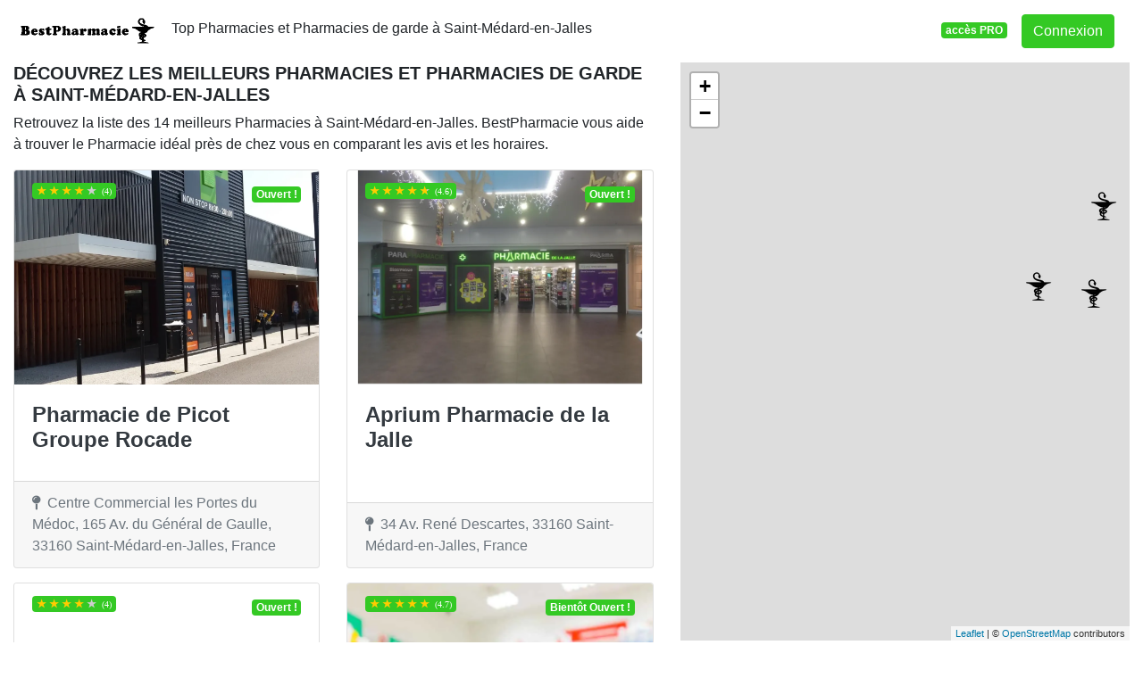

--- FILE ---
content_type: text/html; charset=UTF-8
request_url: https://www.bestpharmacie.fr/33/saint-medard-en-jalles
body_size: 31040
content:
<!DOCTYPE html>
<!--[if IE 8]>
<html class="ie ie8" lang="fr"> <![endif]-->
<!--[if IE 9]>
<html class="ie ie9" lang="fr"> <![endif]-->
<!--[if gt IE 9]><!-->
<html lang="fr"> <!--<![endif]-->
<head>
    <meta charset="utf-8">
    <meta http-equiv="X-UA-Compatible" content="IE=edge"><script type="text/javascript">(window.NREUM||(NREUM={})).init={privacy:{cookies_enabled:true},ajax:{deny_list:["bam.eu01.nr-data.net"]},feature_flags:["soft_nav"]};(window.NREUM||(NREUM={})).loader_config={xpid:"VgIPVFBbCRACXVZRBAMCUg==",licenseKey:"5ede93263a",applicationID:"29733254",browserID:"29733280"};;/*! For license information please see nr-loader-full-1.308.0.min.js.LICENSE.txt */
(()=>{var e,t,r={384:(e,t,r)=>{"use strict";r.d(t,{NT:()=>a,US:()=>u,Zm:()=>o,bQ:()=>d,dV:()=>c,pV:()=>l});var n=r(6154),i=r(1863),s=r(1910);const a={beacon:"bam.nr-data.net",errorBeacon:"bam.nr-data.net"};function o(){return n.gm.NREUM||(n.gm.NREUM={}),void 0===n.gm.newrelic&&(n.gm.newrelic=n.gm.NREUM),n.gm.NREUM}function c(){let e=o();return e.o||(e.o={ST:n.gm.setTimeout,SI:n.gm.setImmediate||n.gm.setInterval,CT:n.gm.clearTimeout,XHR:n.gm.XMLHttpRequest,REQ:n.gm.Request,EV:n.gm.Event,PR:n.gm.Promise,MO:n.gm.MutationObserver,FETCH:n.gm.fetch,WS:n.gm.WebSocket},(0,s.i)(...Object.values(e.o))),e}function d(e,t){let r=o();r.initializedAgents??={},t.initializedAt={ms:(0,i.t)(),date:new Date},r.initializedAgents[e]=t}function u(e,t){o()[e]=t}function l(){return function(){let e=o();const t=e.info||{};e.info={beacon:a.beacon,errorBeacon:a.errorBeacon,...t}}(),function(){let e=o();const t=e.init||{};e.init={...t}}(),c(),function(){let e=o();const t=e.loader_config||{};e.loader_config={...t}}(),o()}},782:(e,t,r)=>{"use strict";r.d(t,{T:()=>n});const n=r(860).K7.pageViewTiming},860:(e,t,r)=>{"use strict";r.d(t,{$J:()=>u,K7:()=>c,P3:()=>d,XX:()=>i,Yy:()=>o,df:()=>s,qY:()=>n,v4:()=>a});const n="events",i="jserrors",s="browser/blobs",a="rum",o="browser/logs",c={ajax:"ajax",genericEvents:"generic_events",jserrors:i,logging:"logging",metrics:"metrics",pageAction:"page_action",pageViewEvent:"page_view_event",pageViewTiming:"page_view_timing",sessionReplay:"session_replay",sessionTrace:"session_trace",softNav:"soft_navigations",spa:"spa"},d={[c.pageViewEvent]:1,[c.pageViewTiming]:2,[c.metrics]:3,[c.jserrors]:4,[c.spa]:5,[c.ajax]:6,[c.sessionTrace]:7,[c.softNav]:8,[c.sessionReplay]:9,[c.logging]:10,[c.genericEvents]:11},u={[c.pageViewEvent]:a,[c.pageViewTiming]:n,[c.ajax]:n,[c.spa]:n,[c.softNav]:n,[c.metrics]:i,[c.jserrors]:i,[c.sessionTrace]:s,[c.sessionReplay]:s,[c.logging]:o,[c.genericEvents]:"ins"}},944:(e,t,r)=>{"use strict";r.d(t,{R:()=>i});var n=r(3241);function i(e,t){"function"==typeof console.debug&&(console.debug("New Relic Warning: https://github.com/newrelic/newrelic-browser-agent/blob/main/docs/warning-codes.md#".concat(e),t),(0,n.W)({agentIdentifier:null,drained:null,type:"data",name:"warn",feature:"warn",data:{code:e,secondary:t}}))}},993:(e,t,r)=>{"use strict";r.d(t,{A$:()=>s,ET:()=>a,TZ:()=>o,p_:()=>i});var n=r(860);const i={ERROR:"ERROR",WARN:"WARN",INFO:"INFO",DEBUG:"DEBUG",TRACE:"TRACE"},s={OFF:0,ERROR:1,WARN:2,INFO:3,DEBUG:4,TRACE:5},a="log",o=n.K7.logging},1541:(e,t,r)=>{"use strict";r.d(t,{U:()=>i,f:()=>n});const n={MFE:"MFE",BA:"BA"};function i(e,t){if(2!==t?.harvestEndpointVersion)return{};const r=t.agentRef.runtime.appMetadata.agents[0].entityGuid;return e?{"source.id":e.id,"source.name":e.name,"source.type":e.type,"parent.id":e.parent?.id||r,"parent.type":e.parent?.type||n.BA}:{"entity.guid":r,appId:t.agentRef.info.applicationID}}},1687:(e,t,r)=>{"use strict";r.d(t,{Ak:()=>d,Ze:()=>h,x3:()=>u});var n=r(3241),i=r(7836),s=r(3606),a=r(860),o=r(2646);const c={};function d(e,t){const r={staged:!1,priority:a.P3[t]||0};l(e),c[e].get(t)||c[e].set(t,r)}function u(e,t){e&&c[e]&&(c[e].get(t)&&c[e].delete(t),p(e,t,!1),c[e].size&&f(e))}function l(e){if(!e)throw new Error("agentIdentifier required");c[e]||(c[e]=new Map)}function h(e="",t="feature",r=!1){if(l(e),!e||!c[e].get(t)||r)return p(e,t);c[e].get(t).staged=!0,f(e)}function f(e){const t=Array.from(c[e]);t.every(([e,t])=>t.staged)&&(t.sort((e,t)=>e[1].priority-t[1].priority),t.forEach(([t])=>{c[e].delete(t),p(e,t)}))}function p(e,t,r=!0){const a=e?i.ee.get(e):i.ee,c=s.i.handlers;if(!a.aborted&&a.backlog&&c){if((0,n.W)({agentIdentifier:e,type:"lifecycle",name:"drain",feature:t}),r){const e=a.backlog[t],r=c[t];if(r){for(let t=0;e&&t<e.length;++t)g(e[t],r);Object.entries(r).forEach(([e,t])=>{Object.values(t||{}).forEach(t=>{t[0]?.on&&t[0]?.context()instanceof o.y&&t[0].on(e,t[1])})})}}a.isolatedBacklog||delete c[t],a.backlog[t]=null,a.emit("drain-"+t,[])}}function g(e,t){var r=e[1];Object.values(t[r]||{}).forEach(t=>{var r=e[0];if(t[0]===r){var n=t[1],i=e[3],s=e[2];n.apply(i,s)}})}},1738:(e,t,r)=>{"use strict";r.d(t,{U:()=>f,Y:()=>h});var n=r(3241),i=r(9908),s=r(1863),a=r(944),o=r(5701),c=r(3969),d=r(8362),u=r(860),l=r(4261);function h(e,t,r,s){const h=s||r;!h||h[e]&&h[e]!==d.d.prototype[e]||(h[e]=function(){(0,i.p)(c.xV,["API/"+e+"/called"],void 0,u.K7.metrics,r.ee),(0,n.W)({agentIdentifier:r.agentIdentifier,drained:!!o.B?.[r.agentIdentifier],type:"data",name:"api",feature:l.Pl+e,data:{}});try{return t.apply(this,arguments)}catch(e){(0,a.R)(23,e)}})}function f(e,t,r,n,a){const o=e.info;null===r?delete o.jsAttributes[t]:o.jsAttributes[t]=r,(a||null===r)&&(0,i.p)(l.Pl+n,[(0,s.t)(),t,r],void 0,"session",e.ee)}},1741:(e,t,r)=>{"use strict";r.d(t,{W:()=>s});var n=r(944),i=r(4261);class s{#e(e,...t){if(this[e]!==s.prototype[e])return this[e](...t);(0,n.R)(35,e)}addPageAction(e,t){return this.#e(i.hG,e,t)}register(e){return this.#e(i.eY,e)}recordCustomEvent(e,t){return this.#e(i.fF,e,t)}setPageViewName(e,t){return this.#e(i.Fw,e,t)}setCustomAttribute(e,t,r){return this.#e(i.cD,e,t,r)}noticeError(e,t){return this.#e(i.o5,e,t)}setUserId(e,t=!1){return this.#e(i.Dl,e,t)}setApplicationVersion(e){return this.#e(i.nb,e)}setErrorHandler(e){return this.#e(i.bt,e)}addRelease(e,t){return this.#e(i.k6,e,t)}log(e,t){return this.#e(i.$9,e,t)}start(){return this.#e(i.d3)}finished(e){return this.#e(i.BL,e)}recordReplay(){return this.#e(i.CH)}pauseReplay(){return this.#e(i.Tb)}addToTrace(e){return this.#e(i.U2,e)}setCurrentRouteName(e){return this.#e(i.PA,e)}interaction(e){return this.#e(i.dT,e)}wrapLogger(e,t,r){return this.#e(i.Wb,e,t,r)}measure(e,t){return this.#e(i.V1,e,t)}consent(e){return this.#e(i.Pv,e)}}},1863:(e,t,r)=>{"use strict";function n(){return Math.floor(performance.now())}r.d(t,{t:()=>n})},1910:(e,t,r)=>{"use strict";r.d(t,{i:()=>s});var n=r(944);const i=new Map;function s(...e){return e.every(e=>{if(i.has(e))return i.get(e);const t="function"==typeof e?e.toString():"",r=t.includes("[native code]"),s=t.includes("nrWrapper");return r||s||(0,n.R)(64,e?.name||t),i.set(e,r),r})}},2555:(e,t,r)=>{"use strict";r.d(t,{D:()=>o,f:()=>a});var n=r(384),i=r(8122);const s={beacon:n.NT.beacon,errorBeacon:n.NT.errorBeacon,licenseKey:void 0,applicationID:void 0,sa:void 0,queueTime:void 0,applicationTime:void 0,ttGuid:void 0,user:void 0,account:void 0,product:void 0,extra:void 0,jsAttributes:{},userAttributes:void 0,atts:void 0,transactionName:void 0,tNamePlain:void 0};function a(e){try{return!!e.licenseKey&&!!e.errorBeacon&&!!e.applicationID}catch(e){return!1}}const o=e=>(0,i.a)(e,s)},2614:(e,t,r)=>{"use strict";r.d(t,{BB:()=>a,H3:()=>n,g:()=>d,iL:()=>c,tS:()=>o,uh:()=>i,wk:()=>s});const n="NRBA",i="SESSION",s=144e5,a=18e5,o={STARTED:"session-started",PAUSE:"session-pause",RESET:"session-reset",RESUME:"session-resume",UPDATE:"session-update"},c={SAME_TAB:"same-tab",CROSS_TAB:"cross-tab"},d={OFF:0,FULL:1,ERROR:2}},2646:(e,t,r)=>{"use strict";r.d(t,{y:()=>n});class n{constructor(e){this.contextId=e}}},2843:(e,t,r)=>{"use strict";r.d(t,{G:()=>s,u:()=>i});var n=r(3878);function i(e,t=!1,r,i){(0,n.DD)("visibilitychange",function(){if(t)return void("hidden"===document.visibilityState&&e());e(document.visibilityState)},r,i)}function s(e,t,r){(0,n.sp)("pagehide",e,t,r)}},3241:(e,t,r)=>{"use strict";r.d(t,{W:()=>s});var n=r(6154);const i="newrelic";function s(e={}){try{n.gm.dispatchEvent(new CustomEvent(i,{detail:e}))}catch(e){}}},3304:(e,t,r)=>{"use strict";r.d(t,{A:()=>s});var n=r(7836);const i=()=>{const e=new WeakSet;return(t,r)=>{if("object"==typeof r&&null!==r){if(e.has(r))return;e.add(r)}return r}};function s(e){try{return JSON.stringify(e,i())??""}catch(e){try{n.ee.emit("internal-error",[e])}catch(e){}return""}}},3333:(e,t,r)=>{"use strict";r.d(t,{$v:()=>u,TZ:()=>n,Xh:()=>c,Zp:()=>i,kd:()=>d,mq:()=>o,nf:()=>a,qN:()=>s});const n=r(860).K7.genericEvents,i=["auxclick","click","copy","keydown","paste","scrollend"],s=["focus","blur"],a=4,o=1e3,c=2e3,d=["PageAction","UserAction","BrowserPerformance"],u={RESOURCES:"experimental.resources",REGISTER:"register"}},3434:(e,t,r)=>{"use strict";r.d(t,{Jt:()=>s,YM:()=>d});var n=r(7836),i=r(5607);const s="nr@original:".concat(i.W),a=50;var o=Object.prototype.hasOwnProperty,c=!1;function d(e,t){return e||(e=n.ee),r.inPlace=function(e,t,n,i,s){n||(n="");const a="-"===n.charAt(0);for(let o=0;o<t.length;o++){const c=t[o],d=e[c];l(d)||(e[c]=r(d,a?c+n:n,i,c,s))}},r.flag=s,r;function r(t,r,n,c,d){return l(t)?t:(r||(r=""),nrWrapper[s]=t,function(e,t,r){if(Object.defineProperty&&Object.keys)try{return Object.keys(e).forEach(function(r){Object.defineProperty(t,r,{get:function(){return e[r]},set:function(t){return e[r]=t,t}})}),t}catch(e){u([e],r)}for(var n in e)o.call(e,n)&&(t[n]=e[n])}(t,nrWrapper,e),nrWrapper);function nrWrapper(){var s,o,l,h;let f;try{o=this,s=[...arguments],l="function"==typeof n?n(s,o):n||{}}catch(t){u([t,"",[s,o,c],l],e)}i(r+"start",[s,o,c],l,d);const p=performance.now();let g;try{return h=t.apply(o,s),g=performance.now(),h}catch(e){throw g=performance.now(),i(r+"err",[s,o,e],l,d),f=e,f}finally{const e=g-p,t={start:p,end:g,duration:e,isLongTask:e>=a,methodName:c,thrownError:f};t.isLongTask&&i("long-task",[t,o],l,d),i(r+"end",[s,o,h],l,d)}}}function i(r,n,i,s){if(!c||t){var a=c;c=!0;try{e.emit(r,n,i,t,s)}catch(t){u([t,r,n,i],e)}c=a}}}function u(e,t){t||(t=n.ee);try{t.emit("internal-error",e)}catch(e){}}function l(e){return!(e&&"function"==typeof e&&e.apply&&!e[s])}},3606:(e,t,r)=>{"use strict";r.d(t,{i:()=>s});var n=r(9908);s.on=a;var i=s.handlers={};function s(e,t,r,s){a(s||n.d,i,e,t,r)}function a(e,t,r,i,s){s||(s="feature"),e||(e=n.d);var a=t[s]=t[s]||{};(a[r]=a[r]||[]).push([e,i])}},3738:(e,t,r)=>{"use strict";r.d(t,{He:()=>i,Kp:()=>o,Lc:()=>d,Rz:()=>u,TZ:()=>n,bD:()=>s,d3:()=>a,jx:()=>l,sl:()=>h,uP:()=>c});const n=r(860).K7.sessionTrace,i="bstResource",s="resource",a="-start",o="-end",c="fn"+a,d="fn"+o,u="pushState",l=1e3,h=3e4},3785:(e,t,r)=>{"use strict";r.d(t,{R:()=>c,b:()=>d});var n=r(9908),i=r(1863),s=r(860),a=r(3969),o=r(993);function c(e,t,r={},c=o.p_.INFO,d=!0,u,l=(0,i.t)()){(0,n.p)(a.xV,["API/logging/".concat(c.toLowerCase(),"/called")],void 0,s.K7.metrics,e),(0,n.p)(o.ET,[l,t,r,c,d,u],void 0,s.K7.logging,e)}function d(e){return"string"==typeof e&&Object.values(o.p_).some(t=>t===e.toUpperCase().trim())}},3878:(e,t,r)=>{"use strict";function n(e,t){return{capture:e,passive:!1,signal:t}}function i(e,t,r=!1,i){window.addEventListener(e,t,n(r,i))}function s(e,t,r=!1,i){document.addEventListener(e,t,n(r,i))}r.d(t,{DD:()=>s,jT:()=>n,sp:()=>i})},3969:(e,t,r)=>{"use strict";r.d(t,{TZ:()=>n,XG:()=>o,rs:()=>i,xV:()=>a,z_:()=>s});const n=r(860).K7.metrics,i="sm",s="cm",a="storeSupportabilityMetrics",o="storeEventMetrics"},4234:(e,t,r)=>{"use strict";r.d(t,{W:()=>s});var n=r(7836),i=r(1687);class s{constructor(e,t){this.agentIdentifier=e,this.ee=n.ee.get(e),this.featureName=t,this.blocked=!1}deregisterDrain(){(0,i.x3)(this.agentIdentifier,this.featureName)}}},4261:(e,t,r)=>{"use strict";r.d(t,{$9:()=>d,BL:()=>o,CH:()=>f,Dl:()=>w,Fw:()=>y,PA:()=>m,Pl:()=>n,Pv:()=>T,Tb:()=>l,U2:()=>s,V1:()=>E,Wb:()=>x,bt:()=>b,cD:()=>v,d3:()=>R,dT:()=>c,eY:()=>p,fF:()=>h,hG:()=>i,k6:()=>a,nb:()=>g,o5:()=>u});const n="api-",i="addPageAction",s="addToTrace",a="addRelease",o="finished",c="interaction",d="log",u="noticeError",l="pauseReplay",h="recordCustomEvent",f="recordReplay",p="register",g="setApplicationVersion",m="setCurrentRouteName",v="setCustomAttribute",b="setErrorHandler",y="setPageViewName",w="setUserId",R="start",x="wrapLogger",E="measure",T="consent"},5205:(e,t,r)=>{"use strict";r.d(t,{j:()=>S});var n=r(384),i=r(1741);var s=r(2555),a=r(3333);const o=e=>{if(!e||"string"!=typeof e)return!1;try{document.createDocumentFragment().querySelector(e)}catch{return!1}return!0};var c=r(2614),d=r(944),u=r(8122);const l="[data-nr-mask]",h=e=>(0,u.a)(e,(()=>{const e={feature_flags:[],experimental:{allow_registered_children:!1,resources:!1},mask_selector:"*",block_selector:"[data-nr-block]",mask_input_options:{color:!1,date:!1,"datetime-local":!1,email:!1,month:!1,number:!1,range:!1,search:!1,tel:!1,text:!1,time:!1,url:!1,week:!1,textarea:!1,select:!1,password:!0}};return{ajax:{deny_list:void 0,block_internal:!0,enabled:!0,autoStart:!0},api:{get allow_registered_children(){return e.feature_flags.includes(a.$v.REGISTER)||e.experimental.allow_registered_children},set allow_registered_children(t){e.experimental.allow_registered_children=t},duplicate_registered_data:!1},browser_consent_mode:{enabled:!1},distributed_tracing:{enabled:void 0,exclude_newrelic_header:void 0,cors_use_newrelic_header:void 0,cors_use_tracecontext_headers:void 0,allowed_origins:void 0},get feature_flags(){return e.feature_flags},set feature_flags(t){e.feature_flags=t},generic_events:{enabled:!0,autoStart:!0},harvest:{interval:30},jserrors:{enabled:!0,autoStart:!0},logging:{enabled:!0,autoStart:!0},metrics:{enabled:!0,autoStart:!0},obfuscate:void 0,page_action:{enabled:!0},page_view_event:{enabled:!0,autoStart:!0},page_view_timing:{enabled:!0,autoStart:!0},performance:{capture_marks:!1,capture_measures:!1,capture_detail:!0,resources:{get enabled(){return e.feature_flags.includes(a.$v.RESOURCES)||e.experimental.resources},set enabled(t){e.experimental.resources=t},asset_types:[],first_party_domains:[],ignore_newrelic:!0}},privacy:{cookies_enabled:!0},proxy:{assets:void 0,beacon:void 0},session:{expiresMs:c.wk,inactiveMs:c.BB},session_replay:{autoStart:!0,enabled:!1,preload:!1,sampling_rate:10,error_sampling_rate:100,collect_fonts:!1,inline_images:!1,fix_stylesheets:!0,mask_all_inputs:!0,get mask_text_selector(){return e.mask_selector},set mask_text_selector(t){o(t)?e.mask_selector="".concat(t,",").concat(l):""===t||null===t?e.mask_selector=l:(0,d.R)(5,t)},get block_class(){return"nr-block"},get ignore_class(){return"nr-ignore"},get mask_text_class(){return"nr-mask"},get block_selector(){return e.block_selector},set block_selector(t){o(t)?e.block_selector+=",".concat(t):""!==t&&(0,d.R)(6,t)},get mask_input_options(){return e.mask_input_options},set mask_input_options(t){t&&"object"==typeof t?e.mask_input_options={...t,password:!0}:(0,d.R)(7,t)}},session_trace:{enabled:!0,autoStart:!0},soft_navigations:{enabled:!0,autoStart:!0},spa:{enabled:!0,autoStart:!0},ssl:void 0,user_actions:{enabled:!0,elementAttributes:["id","className","tagName","type"]}}})());var f=r(6154),p=r(9324);let g=0;const m={buildEnv:p.F3,distMethod:p.Xs,version:p.xv,originTime:f.WN},v={consented:!1},b={appMetadata:{},get consented(){return this.session?.state?.consent||v.consented},set consented(e){v.consented=e},customTransaction:void 0,denyList:void 0,disabled:!1,harvester:void 0,isolatedBacklog:!1,isRecording:!1,loaderType:void 0,maxBytes:3e4,obfuscator:void 0,onerror:void 0,ptid:void 0,releaseIds:{},session:void 0,timeKeeper:void 0,registeredEntities:[],jsAttributesMetadata:{bytes:0},get harvestCount(){return++g}},y=e=>{const t=(0,u.a)(e,b),r=Object.keys(m).reduce((e,t)=>(e[t]={value:m[t],writable:!1,configurable:!0,enumerable:!0},e),{});return Object.defineProperties(t,r)};var w=r(5701);const R=e=>{const t=e.startsWith("http");e+="/",r.p=t?e:"https://"+e};var x=r(7836),E=r(3241);const T={accountID:void 0,trustKey:void 0,agentID:void 0,licenseKey:void 0,applicationID:void 0,xpid:void 0},A=e=>(0,u.a)(e,T),_=new Set;function S(e,t={},r,a){let{init:o,info:c,loader_config:d,runtime:u={},exposed:l=!0}=t;if(!c){const e=(0,n.pV)();o=e.init,c=e.info,d=e.loader_config}e.init=h(o||{}),e.loader_config=A(d||{}),c.jsAttributes??={},f.bv&&(c.jsAttributes.isWorker=!0),e.info=(0,s.D)(c);const p=e.init,g=[c.beacon,c.errorBeacon];_.has(e.agentIdentifier)||(p.proxy.assets&&(R(p.proxy.assets),g.push(p.proxy.assets)),p.proxy.beacon&&g.push(p.proxy.beacon),e.beacons=[...g],function(e){const t=(0,n.pV)();Object.getOwnPropertyNames(i.W.prototype).forEach(r=>{const n=i.W.prototype[r];if("function"!=typeof n||"constructor"===n)return;let s=t[r];e[r]&&!1!==e.exposed&&"micro-agent"!==e.runtime?.loaderType&&(t[r]=(...t)=>{const n=e[r](...t);return s?s(...t):n})})}(e),(0,n.US)("activatedFeatures",w.B)),u.denyList=[...p.ajax.deny_list||[],...p.ajax.block_internal?g:[]],u.ptid=e.agentIdentifier,u.loaderType=r,e.runtime=y(u),_.has(e.agentIdentifier)||(e.ee=x.ee.get(e.agentIdentifier),e.exposed=l,(0,E.W)({agentIdentifier:e.agentIdentifier,drained:!!w.B?.[e.agentIdentifier],type:"lifecycle",name:"initialize",feature:void 0,data:e.config})),_.add(e.agentIdentifier)}},5270:(e,t,r)=>{"use strict";r.d(t,{Aw:()=>a,SR:()=>s,rF:()=>o});var n=r(384),i=r(7767);function s(e){return!!(0,n.dV)().o.MO&&(0,i.V)(e)&&!0===e?.session_trace.enabled}function a(e){return!0===e?.session_replay.preload&&s(e)}function o(e,t){try{if("string"==typeof t?.type){if("password"===t.type.toLowerCase())return"*".repeat(e?.length||0);if(void 0!==t?.dataset?.nrUnmask||t?.classList?.contains("nr-unmask"))return e}}catch(e){}return"string"==typeof e?e.replace(/[\S]/g,"*"):"*".repeat(e?.length||0)}},5289:(e,t,r)=>{"use strict";r.d(t,{GG:()=>a,Qr:()=>c,sB:()=>o});var n=r(3878),i=r(6389);function s(){return"undefined"==typeof document||"complete"===document.readyState}function a(e,t){if(s())return e();const r=(0,i.J)(e),a=setInterval(()=>{s()&&(clearInterval(a),r())},500);(0,n.sp)("load",r,t)}function o(e){if(s())return e();(0,n.DD)("DOMContentLoaded",e)}function c(e){if(s())return e();(0,n.sp)("popstate",e)}},5607:(e,t,r)=>{"use strict";r.d(t,{W:()=>n});const n=(0,r(9566).bz)()},5701:(e,t,r)=>{"use strict";r.d(t,{B:()=>s,t:()=>a});var n=r(3241);const i=new Set,s={};function a(e,t){const r=t.agentIdentifier;s[r]??={},e&&"object"==typeof e&&(i.has(r)||(t.ee.emit("rumresp",[e]),s[r]=e,i.add(r),(0,n.W)({agentIdentifier:r,loaded:!0,drained:!0,type:"lifecycle",name:"load",feature:void 0,data:e})))}},6154:(e,t,r)=>{"use strict";r.d(t,{OF:()=>d,RI:()=>i,WN:()=>h,bv:()=>s,eN:()=>f,gm:()=>a,lR:()=>l,m:()=>c,mw:()=>o,sb:()=>u});var n=r(1863);const i="undefined"!=typeof window&&!!window.document,s="undefined"!=typeof WorkerGlobalScope&&("undefined"!=typeof self&&self instanceof WorkerGlobalScope&&self.navigator instanceof WorkerNavigator||"undefined"!=typeof globalThis&&globalThis instanceof WorkerGlobalScope&&globalThis.navigator instanceof WorkerNavigator),a=i?window:"undefined"!=typeof WorkerGlobalScope&&("undefined"!=typeof self&&self instanceof WorkerGlobalScope&&self||"undefined"!=typeof globalThis&&globalThis instanceof WorkerGlobalScope&&globalThis),o=Boolean("hidden"===a?.document?.visibilityState),c=""+a?.location,d=/iPad|iPhone|iPod/.test(a.navigator?.userAgent),u=d&&"undefined"==typeof SharedWorker,l=(()=>{const e=a.navigator?.userAgent?.match(/Firefox[/\s](\d+\.\d+)/);return Array.isArray(e)&&e.length>=2?+e[1]:0})(),h=Date.now()-(0,n.t)(),f=()=>"undefined"!=typeof PerformanceNavigationTiming&&a?.performance?.getEntriesByType("navigation")?.[0]?.responseStart},6344:(e,t,r)=>{"use strict";r.d(t,{BB:()=>u,Qb:()=>l,TZ:()=>i,Ug:()=>a,Vh:()=>s,_s:()=>o,bc:()=>d,yP:()=>c});var n=r(2614);const i=r(860).K7.sessionReplay,s="errorDuringReplay",a=.12,o={DomContentLoaded:0,Load:1,FullSnapshot:2,IncrementalSnapshot:3,Meta:4,Custom:5},c={[n.g.ERROR]:15e3,[n.g.FULL]:3e5,[n.g.OFF]:0},d={RESET:{message:"Session was reset",sm:"Reset"},IMPORT:{message:"Recorder failed to import",sm:"Import"},TOO_MANY:{message:"429: Too Many Requests",sm:"Too-Many"},TOO_BIG:{message:"Payload was too large",sm:"Too-Big"},CROSS_TAB:{message:"Session Entity was set to OFF on another tab",sm:"Cross-Tab"},ENTITLEMENTS:{message:"Session Replay is not allowed and will not be started",sm:"Entitlement"}},u=5e3,l={API:"api",RESUME:"resume",SWITCH_TO_FULL:"switchToFull",INITIALIZE:"initialize",PRELOAD:"preload"}},6389:(e,t,r)=>{"use strict";function n(e,t=500,r={}){const n=r?.leading||!1;let i;return(...r)=>{n&&void 0===i&&(e.apply(this,r),i=setTimeout(()=>{i=clearTimeout(i)},t)),n||(clearTimeout(i),i=setTimeout(()=>{e.apply(this,r)},t))}}function i(e){let t=!1;return(...r)=>{t||(t=!0,e.apply(this,r))}}r.d(t,{J:()=>i,s:()=>n})},6630:(e,t,r)=>{"use strict";r.d(t,{T:()=>n});const n=r(860).K7.pageViewEvent},6774:(e,t,r)=>{"use strict";r.d(t,{T:()=>n});const n=r(860).K7.jserrors},7295:(e,t,r)=>{"use strict";r.d(t,{Xv:()=>a,gX:()=>i,iW:()=>s});var n=[];function i(e){if(!e||s(e))return!1;if(0===n.length)return!0;if("*"===n[0].hostname)return!1;for(var t=0;t<n.length;t++){var r=n[t];if(r.hostname.test(e.hostname)&&r.pathname.test(e.pathname))return!1}return!0}function s(e){return void 0===e.hostname}function a(e){if(n=[],e&&e.length)for(var t=0;t<e.length;t++){let r=e[t];if(!r)continue;if("*"===r)return void(n=[{hostname:"*"}]);0===r.indexOf("http://")?r=r.substring(7):0===r.indexOf("https://")&&(r=r.substring(8));const i=r.indexOf("/");let s,a;i>0?(s=r.substring(0,i),a=r.substring(i)):(s=r,a="*");let[c]=s.split(":");n.push({hostname:o(c),pathname:o(a,!0)})}}function o(e,t=!1){const r=e.replace(/[.+?^${}()|[\]\\]/g,e=>"\\"+e).replace(/\*/g,".*?");return new RegExp((t?"^":"")+r+"$")}},7485:(e,t,r)=>{"use strict";r.d(t,{D:()=>i});var n=r(6154);function i(e){if(0===(e||"").indexOf("data:"))return{protocol:"data"};try{const t=new URL(e,location.href),r={port:t.port,hostname:t.hostname,pathname:t.pathname,search:t.search,protocol:t.protocol.slice(0,t.protocol.indexOf(":")),sameOrigin:t.protocol===n.gm?.location?.protocol&&t.host===n.gm?.location?.host};return r.port&&""!==r.port||("http:"===t.protocol&&(r.port="80"),"https:"===t.protocol&&(r.port="443")),r.pathname&&""!==r.pathname?r.pathname.startsWith("/")||(r.pathname="/".concat(r.pathname)):r.pathname="/",r}catch(e){return{}}}},7699:(e,t,r)=>{"use strict";r.d(t,{It:()=>s,KC:()=>o,No:()=>i,qh:()=>a});var n=r(860);const i=16e3,s=1e6,a="SESSION_ERROR",o={[n.K7.logging]:!0,[n.K7.genericEvents]:!1,[n.K7.jserrors]:!1,[n.K7.ajax]:!1}},7767:(e,t,r)=>{"use strict";r.d(t,{V:()=>i});var n=r(6154);const i=e=>n.RI&&!0===e?.privacy.cookies_enabled},7836:(e,t,r)=>{"use strict";r.d(t,{P:()=>o,ee:()=>c});var n=r(384),i=r(8990),s=r(2646),a=r(5607);const o="nr@context:".concat(a.W),c=function e(t,r){var n={},a={},u={},l=!1;try{l=16===r.length&&d.initializedAgents?.[r]?.runtime.isolatedBacklog}catch(e){}var h={on:p,addEventListener:p,removeEventListener:function(e,t){var r=n[e];if(!r)return;for(var i=0;i<r.length;i++)r[i]===t&&r.splice(i,1)},emit:function(e,r,n,i,s){!1!==s&&(s=!0);if(c.aborted&&!i)return;t&&s&&t.emit(e,r,n);var o=f(n);g(e).forEach(e=>{e.apply(o,r)});var d=v()[a[e]];d&&d.push([h,e,r,o]);return o},get:m,listeners:g,context:f,buffer:function(e,t){const r=v();if(t=t||"feature",h.aborted)return;Object.entries(e||{}).forEach(([e,n])=>{a[n]=t,t in r||(r[t]=[])})},abort:function(){h._aborted=!0,Object.keys(h.backlog).forEach(e=>{delete h.backlog[e]})},isBuffering:function(e){return!!v()[a[e]]},debugId:r,backlog:l?{}:t&&"object"==typeof t.backlog?t.backlog:{},isolatedBacklog:l};return Object.defineProperty(h,"aborted",{get:()=>{let e=h._aborted||!1;return e||(t&&(e=t.aborted),e)}}),h;function f(e){return e&&e instanceof s.y?e:e?(0,i.I)(e,o,()=>new s.y(o)):new s.y(o)}function p(e,t){n[e]=g(e).concat(t)}function g(e){return n[e]||[]}function m(t){return u[t]=u[t]||e(h,t)}function v(){return h.backlog}}(void 0,"globalEE"),d=(0,n.Zm)();d.ee||(d.ee=c)},8122:(e,t,r)=>{"use strict";r.d(t,{a:()=>i});var n=r(944);function i(e,t){try{if(!e||"object"!=typeof e)return(0,n.R)(3);if(!t||"object"!=typeof t)return(0,n.R)(4);const r=Object.create(Object.getPrototypeOf(t),Object.getOwnPropertyDescriptors(t)),s=0===Object.keys(r).length?e:r;for(let a in s)if(void 0!==e[a])try{if(null===e[a]){r[a]=null;continue}Array.isArray(e[a])&&Array.isArray(t[a])?r[a]=Array.from(new Set([...e[a],...t[a]])):"object"==typeof e[a]&&"object"==typeof t[a]?r[a]=i(e[a],t[a]):r[a]=e[a]}catch(e){r[a]||(0,n.R)(1,e)}return r}catch(e){(0,n.R)(2,e)}}},8139:(e,t,r)=>{"use strict";r.d(t,{u:()=>h});var n=r(7836),i=r(3434),s=r(8990),a=r(6154);const o={},c=a.gm.XMLHttpRequest,d="addEventListener",u="removeEventListener",l="nr@wrapped:".concat(n.P);function h(e){var t=function(e){return(e||n.ee).get("events")}(e);if(o[t.debugId]++)return t;o[t.debugId]=1;var r=(0,i.YM)(t,!0);function h(e){r.inPlace(e,[d,u],"-",p)}function p(e,t){return e[1]}return"getPrototypeOf"in Object&&(a.RI&&f(document,h),c&&f(c.prototype,h),f(a.gm,h)),t.on(d+"-start",function(e,t){var n=e[1];if(null!==n&&("function"==typeof n||"object"==typeof n)&&"newrelic"!==e[0]){var i=(0,s.I)(n,l,function(){var e={object:function(){if("function"!=typeof n.handleEvent)return;return n.handleEvent.apply(n,arguments)},function:n}[typeof n];return e?r(e,"fn-",null,e.name||"anonymous"):n});this.wrapped=e[1]=i}}),t.on(u+"-start",function(e){e[1]=this.wrapped||e[1]}),t}function f(e,t,...r){let n=e;for(;"object"==typeof n&&!Object.prototype.hasOwnProperty.call(n,d);)n=Object.getPrototypeOf(n);n&&t(n,...r)}},8362:(e,t,r)=>{"use strict";r.d(t,{d:()=>s});var n=r(9566),i=r(1741);class s extends i.W{agentIdentifier=(0,n.LA)(16)}},8374:(e,t,r)=>{r.nc=(()=>{try{return document?.currentScript?.nonce}catch(e){}return""})()},8990:(e,t,r)=>{"use strict";r.d(t,{I:()=>i});var n=Object.prototype.hasOwnProperty;function i(e,t,r){if(n.call(e,t))return e[t];var i=r();if(Object.defineProperty&&Object.keys)try{return Object.defineProperty(e,t,{value:i,writable:!0,enumerable:!1}),i}catch(e){}return e[t]=i,i}},9119:(e,t,r)=>{"use strict";r.d(t,{L:()=>s});var n=/([^?#]*)[^#]*(#[^?]*|$).*/,i=/([^?#]*)().*/;function s(e,t){return e?e.replace(t?n:i,"$1$2"):e}},9300:(e,t,r)=>{"use strict";r.d(t,{T:()=>n});const n=r(860).K7.ajax},9324:(e,t,r)=>{"use strict";r.d(t,{AJ:()=>a,F3:()=>i,Xs:()=>s,Yq:()=>o,xv:()=>n});const n="1.308.0",i="PROD",s="CDN",a="@newrelic/rrweb",o="1.0.1"},9566:(e,t,r)=>{"use strict";r.d(t,{LA:()=>o,ZF:()=>c,bz:()=>a,el:()=>d});var n=r(6154);const i="xxxxxxxx-xxxx-4xxx-yxxx-xxxxxxxxxxxx";function s(e,t){return e?15&e[t]:16*Math.random()|0}function a(){const e=n.gm?.crypto||n.gm?.msCrypto;let t,r=0;return e&&e.getRandomValues&&(t=e.getRandomValues(new Uint8Array(30))),i.split("").map(e=>"x"===e?s(t,r++).toString(16):"y"===e?(3&s()|8).toString(16):e).join("")}function o(e){const t=n.gm?.crypto||n.gm?.msCrypto;let r,i=0;t&&t.getRandomValues&&(r=t.getRandomValues(new Uint8Array(e)));const a=[];for(var o=0;o<e;o++)a.push(s(r,i++).toString(16));return a.join("")}function c(){return o(16)}function d(){return o(32)}},9908:(e,t,r)=>{"use strict";r.d(t,{d:()=>n,p:()=>i});var n=r(7836).ee.get("handle");function i(e,t,r,i,s){s?(s.buffer([e],i),s.emit(e,t,r)):(n.buffer([e],i),n.emit(e,t,r))}}},n={};function i(e){var t=n[e];if(void 0!==t)return t.exports;var s=n[e]={exports:{}};return r[e](s,s.exports,i),s.exports}i.m=r,i.d=(e,t)=>{for(var r in t)i.o(t,r)&&!i.o(e,r)&&Object.defineProperty(e,r,{enumerable:!0,get:t[r]})},i.f={},i.e=e=>Promise.all(Object.keys(i.f).reduce((t,r)=>(i.f[r](e,t),t),[])),i.u=e=>({95:"nr-full-compressor",222:"nr-full-recorder",891:"nr-full"}[e]+"-1.308.0.min.js"),i.o=(e,t)=>Object.prototype.hasOwnProperty.call(e,t),e={},t="NRBA-1.308.0.PROD:",i.l=(r,n,s,a)=>{if(e[r])e[r].push(n);else{var o,c;if(void 0!==s)for(var d=document.getElementsByTagName("script"),u=0;u<d.length;u++){var l=d[u];if(l.getAttribute("src")==r||l.getAttribute("data-webpack")==t+s){o=l;break}}if(!o){c=!0;var h={891:"sha512-fcveNDcpRQS9OweGhN4uJe88Qmg+EVyH6j/wngwL2Le0m7LYyz7q+JDx7KBxsdDF4TaPVsSmHg12T3pHwdLa7w==",222:"sha512-O8ZzdvgB4fRyt7k2Qrr4STpR+tCA2mcQEig6/dP3rRy9uEx1CTKQ6cQ7Src0361y7xS434ua+zIPo265ZpjlEg==",95:"sha512-jDWejat/6/UDex/9XjYoPPmpMPuEvBCSuCg/0tnihjbn5bh9mP3An0NzFV9T5Tc+3kKhaXaZA8UIKPAanD2+Gw=="};(o=document.createElement("script")).charset="utf-8",i.nc&&o.setAttribute("nonce",i.nc),o.setAttribute("data-webpack",t+s),o.src=r,0!==o.src.indexOf(window.location.origin+"/")&&(o.crossOrigin="anonymous"),h[a]&&(o.integrity=h[a])}e[r]=[n];var f=(t,n)=>{o.onerror=o.onload=null,clearTimeout(p);var i=e[r];if(delete e[r],o.parentNode&&o.parentNode.removeChild(o),i&&i.forEach(e=>e(n)),t)return t(n)},p=setTimeout(f.bind(null,void 0,{type:"timeout",target:o}),12e4);o.onerror=f.bind(null,o.onerror),o.onload=f.bind(null,o.onload),c&&document.head.appendChild(o)}},i.r=e=>{"undefined"!=typeof Symbol&&Symbol.toStringTag&&Object.defineProperty(e,Symbol.toStringTag,{value:"Module"}),Object.defineProperty(e,"__esModule",{value:!0})},i.p="https://js-agent.newrelic.com/",(()=>{var e={85:0,959:0};i.f.j=(t,r)=>{var n=i.o(e,t)?e[t]:void 0;if(0!==n)if(n)r.push(n[2]);else{var s=new Promise((r,i)=>n=e[t]=[r,i]);r.push(n[2]=s);var a=i.p+i.u(t),o=new Error;i.l(a,r=>{if(i.o(e,t)&&(0!==(n=e[t])&&(e[t]=void 0),n)){var s=r&&("load"===r.type?"missing":r.type),a=r&&r.target&&r.target.src;o.message="Loading chunk "+t+" failed: ("+s+": "+a+")",o.name="ChunkLoadError",o.type=s,o.request=a,n[1](o)}},"chunk-"+t,t)}};var t=(t,r)=>{var n,s,[a,o,c]=r,d=0;if(a.some(t=>0!==e[t])){for(n in o)i.o(o,n)&&(i.m[n]=o[n]);if(c)c(i)}for(t&&t(r);d<a.length;d++)s=a[d],i.o(e,s)&&e[s]&&e[s][0](),e[s]=0},r=self["webpackChunk:NRBA-1.308.0.PROD"]=self["webpackChunk:NRBA-1.308.0.PROD"]||[];r.forEach(t.bind(null,0)),r.push=t.bind(null,r.push.bind(r))})(),(()=>{"use strict";i(8374);var e=i(8362),t=i(860);const r=Object.values(t.K7);var n=i(5205);var s=i(9908),a=i(1863),o=i(4261),c=i(1738);var d=i(1687),u=i(4234),l=i(5289),h=i(6154),f=i(944),p=i(5270),g=i(7767),m=i(6389),v=i(7699);class b extends u.W{constructor(e,t){super(e.agentIdentifier,t),this.agentRef=e,this.abortHandler=void 0,this.featAggregate=void 0,this.loadedSuccessfully=void 0,this.onAggregateImported=new Promise(e=>{this.loadedSuccessfully=e}),this.deferred=Promise.resolve(),!1===e.init[this.featureName].autoStart?this.deferred=new Promise((t,r)=>{this.ee.on("manual-start-all",(0,m.J)(()=>{(0,d.Ak)(e.agentIdentifier,this.featureName),t()}))}):(0,d.Ak)(e.agentIdentifier,t)}importAggregator(e,t,r={}){if(this.featAggregate)return;const n=async()=>{let n;await this.deferred;try{if((0,g.V)(e.init)){const{setupAgentSession:t}=await i.e(891).then(i.bind(i,8766));n=t(e)}}catch(e){(0,f.R)(20,e),this.ee.emit("internal-error",[e]),(0,s.p)(v.qh,[e],void 0,this.featureName,this.ee)}try{if(!this.#t(this.featureName,n,e.init))return(0,d.Ze)(this.agentIdentifier,this.featureName),void this.loadedSuccessfully(!1);const{Aggregate:i}=await t();this.featAggregate=new i(e,r),e.runtime.harvester.initializedAggregates.push(this.featAggregate),this.loadedSuccessfully(!0)}catch(e){(0,f.R)(34,e),this.abortHandler?.(),(0,d.Ze)(this.agentIdentifier,this.featureName,!0),this.loadedSuccessfully(!1),this.ee&&this.ee.abort()}};h.RI?(0,l.GG)(()=>n(),!0):n()}#t(e,r,n){if(this.blocked)return!1;switch(e){case t.K7.sessionReplay:return(0,p.SR)(n)&&!!r;case t.K7.sessionTrace:return!!r;default:return!0}}}var y=i(6630),w=i(2614),R=i(3241);class x extends b{static featureName=y.T;constructor(e){var t;super(e,y.T),this.setupInspectionEvents(e.agentIdentifier),t=e,(0,c.Y)(o.Fw,function(e,r){"string"==typeof e&&("/"!==e.charAt(0)&&(e="/"+e),t.runtime.customTransaction=(r||"http://custom.transaction")+e,(0,s.p)(o.Pl+o.Fw,[(0,a.t)()],void 0,void 0,t.ee))},t),this.importAggregator(e,()=>i.e(891).then(i.bind(i,3718)))}setupInspectionEvents(e){const t=(t,r)=>{t&&(0,R.W)({agentIdentifier:e,timeStamp:t.timeStamp,loaded:"complete"===t.target.readyState,type:"window",name:r,data:t.target.location+""})};(0,l.sB)(e=>{t(e,"DOMContentLoaded")}),(0,l.GG)(e=>{t(e,"load")}),(0,l.Qr)(e=>{t(e,"navigate")}),this.ee.on(w.tS.UPDATE,(t,r)=>{(0,R.W)({agentIdentifier:e,type:"lifecycle",name:"session",data:r})})}}var E=i(384);class T extends e.d{constructor(e){var t;(super(),h.gm)?(this.features={},(0,E.bQ)(this.agentIdentifier,this),this.desiredFeatures=new Set(e.features||[]),this.desiredFeatures.add(x),(0,n.j)(this,e,e.loaderType||"agent"),t=this,(0,c.Y)(o.cD,function(e,r,n=!1){if("string"==typeof e){if(["string","number","boolean"].includes(typeof r)||null===r)return(0,c.U)(t,e,r,o.cD,n);(0,f.R)(40,typeof r)}else(0,f.R)(39,typeof e)},t),function(e){(0,c.Y)(o.Dl,function(t,r=!1){if("string"!=typeof t&&null!==t)return void(0,f.R)(41,typeof t);const n=e.info.jsAttributes["enduser.id"];r&&null!=n&&n!==t?(0,s.p)(o.Pl+"setUserIdAndResetSession",[t],void 0,"session",e.ee):(0,c.U)(e,"enduser.id",t,o.Dl,!0)},e)}(this),function(e){(0,c.Y)(o.nb,function(t){if("string"==typeof t||null===t)return(0,c.U)(e,"application.version",t,o.nb,!1);(0,f.R)(42,typeof t)},e)}(this),function(e){(0,c.Y)(o.d3,function(){e.ee.emit("manual-start-all")},e)}(this),function(e){(0,c.Y)(o.Pv,function(t=!0){if("boolean"==typeof t){if((0,s.p)(o.Pl+o.Pv,[t],void 0,"session",e.ee),e.runtime.consented=t,t){const t=e.features.page_view_event;t.onAggregateImported.then(e=>{const r=t.featAggregate;e&&!r.sentRum&&r.sendRum()})}}else(0,f.R)(65,typeof t)},e)}(this),this.run()):(0,f.R)(21)}get config(){return{info:this.info,init:this.init,loader_config:this.loader_config,runtime:this.runtime}}get api(){return this}run(){try{const e=function(e){const t={};return r.forEach(r=>{t[r]=!!e[r]?.enabled}),t}(this.init),n=[...this.desiredFeatures];n.sort((e,r)=>t.P3[e.featureName]-t.P3[r.featureName]),n.forEach(r=>{if(!e[r.featureName]&&r.featureName!==t.K7.pageViewEvent)return;if(r.featureName===t.K7.spa)return void(0,f.R)(67);const n=function(e){switch(e){case t.K7.ajax:return[t.K7.jserrors];case t.K7.sessionTrace:return[t.K7.ajax,t.K7.pageViewEvent];case t.K7.sessionReplay:return[t.K7.sessionTrace];case t.K7.pageViewTiming:return[t.K7.pageViewEvent];default:return[]}}(r.featureName).filter(e=>!(e in this.features));n.length>0&&(0,f.R)(36,{targetFeature:r.featureName,missingDependencies:n}),this.features[r.featureName]=new r(this)})}catch(e){(0,f.R)(22,e);for(const e in this.features)this.features[e].abortHandler?.();const t=(0,E.Zm)();delete t.initializedAgents[this.agentIdentifier]?.features,delete this.sharedAggregator;return t.ee.get(this.agentIdentifier).abort(),!1}}}var A=i(2843),_=i(782);class S extends b{static featureName=_.T;constructor(e){super(e,_.T),h.RI&&((0,A.u)(()=>(0,s.p)("docHidden",[(0,a.t)()],void 0,_.T,this.ee),!0),(0,A.G)(()=>(0,s.p)("winPagehide",[(0,a.t)()],void 0,_.T,this.ee)),this.importAggregator(e,()=>i.e(891).then(i.bind(i,9018))))}}var O=i(3969);class I extends b{static featureName=O.TZ;constructor(e){super(e,O.TZ),h.RI&&document.addEventListener("securitypolicyviolation",e=>{(0,s.p)(O.xV,["Generic/CSPViolation/Detected"],void 0,this.featureName,this.ee)}),this.importAggregator(e,()=>i.e(891).then(i.bind(i,6555)))}}var P=i(6774),k=i(3878),N=i(3304);class D{constructor(e,t,r,n,i){this.name="UncaughtError",this.message="string"==typeof e?e:(0,N.A)(e),this.sourceURL=t,this.line=r,this.column=n,this.__newrelic=i}}function j(e){return M(e)?e:new D(void 0!==e?.message?e.message:e,e?.filename||e?.sourceURL,e?.lineno||e?.line,e?.colno||e?.col,e?.__newrelic,e?.cause)}function C(e){const t="Unhandled Promise Rejection: ";if(!e?.reason)return;if(M(e.reason)){try{e.reason.message.startsWith(t)||(e.reason.message=t+e.reason.message)}catch(e){}return j(e.reason)}const r=j(e.reason);return(r.message||"").startsWith(t)||(r.message=t+r.message),r}function L(e){if(e.error instanceof SyntaxError&&!/:\d+$/.test(e.error.stack?.trim())){const t=new D(e.message,e.filename,e.lineno,e.colno,e.error.__newrelic,e.cause);return t.name=SyntaxError.name,t}return M(e.error)?e.error:j(e)}function M(e){return e instanceof Error&&!!e.stack}function B(e,r,n,i,o=(0,a.t)()){"string"==typeof e&&(e=new Error(e)),(0,s.p)("err",[e,o,!1,r,n.runtime.isRecording,void 0,i],void 0,t.K7.jserrors,n.ee),(0,s.p)("uaErr",[],void 0,t.K7.genericEvents,n.ee)}var H=i(1541),K=i(993),W=i(3785);function U(e,{customAttributes:t={},level:r=K.p_.INFO}={},n,i,s=(0,a.t)()){(0,W.R)(n.ee,e,t,r,!1,i,s)}function F(e,r,n,i,c=(0,a.t)()){(0,s.p)(o.Pl+o.hG,[c,e,r,i],void 0,t.K7.genericEvents,n.ee)}function V(e,r,n,i,c=(0,a.t)()){const{start:d,end:u,customAttributes:l}=r||{},h={customAttributes:l||{}};if("object"!=typeof h.customAttributes||"string"!=typeof e||0===e.length)return void(0,f.R)(57);const p=(e,t)=>null==e?t:"number"==typeof e?e:e instanceof PerformanceMark?e.startTime:Number.NaN;if(h.start=p(d,0),h.end=p(u,c),Number.isNaN(h.start)||Number.isNaN(h.end))(0,f.R)(57);else{if(h.duration=h.end-h.start,!(h.duration<0))return(0,s.p)(o.Pl+o.V1,[h,e,i],void 0,t.K7.genericEvents,n.ee),h;(0,f.R)(58)}}function z(e,r={},n,i,c=(0,a.t)()){(0,s.p)(o.Pl+o.fF,[c,e,r,i],void 0,t.K7.genericEvents,n.ee)}function G(e){(0,c.Y)(o.eY,function(t){return Y(e,t)},e)}function Y(e,r,n){(0,f.R)(54,"newrelic.register"),r||={},r.type=H.f.MFE,r.licenseKey||=e.info.licenseKey,r.blocked=!1,r.parent=n||{},Array.isArray(r.tags)||(r.tags=[]);const i={};r.tags.forEach(e=>{"name"!==e&&"id"!==e&&(i["source.".concat(e)]=!0)}),r.isolated??=!0;let o=()=>{};const c=e.runtime.registeredEntities;if(!r.isolated){const e=c.find(({metadata:{target:{id:e}}})=>e===r.id&&!r.isolated);if(e)return e}const d=e=>{r.blocked=!0,o=e};function u(e){return"string"==typeof e&&!!e.trim()&&e.trim().length<501||"number"==typeof e}e.init.api.allow_registered_children||d((0,m.J)(()=>(0,f.R)(55))),u(r.id)&&u(r.name)||d((0,m.J)(()=>(0,f.R)(48,r)));const l={addPageAction:(t,n={})=>g(F,[t,{...i,...n},e],r),deregister:()=>{d((0,m.J)(()=>(0,f.R)(68)))},log:(t,n={})=>g(U,[t,{...n,customAttributes:{...i,...n.customAttributes||{}}},e],r),measure:(t,n={})=>g(V,[t,{...n,customAttributes:{...i,...n.customAttributes||{}}},e],r),noticeError:(t,n={})=>g(B,[t,{...i,...n},e],r),register:(t={})=>g(Y,[e,t],l.metadata.target),recordCustomEvent:(t,n={})=>g(z,[t,{...i,...n},e],r),setApplicationVersion:e=>p("application.version",e),setCustomAttribute:(e,t)=>p(e,t),setUserId:e=>p("enduser.id",e),metadata:{customAttributes:i,target:r}},h=()=>(r.blocked&&o(),r.blocked);h()||c.push(l);const p=(e,t)=>{h()||(i[e]=t)},g=(r,n,i)=>{if(h())return;const o=(0,a.t)();(0,s.p)(O.xV,["API/register/".concat(r.name,"/called")],void 0,t.K7.metrics,e.ee);try{if(e.init.api.duplicate_registered_data&&"register"!==r.name){let e=n;if(n[1]instanceof Object){const t={"child.id":i.id,"child.type":i.type};e="customAttributes"in n[1]?[n[0],{...n[1],customAttributes:{...n[1].customAttributes,...t}},...n.slice(2)]:[n[0],{...n[1],...t},...n.slice(2)]}r(...e,void 0,o)}return r(...n,i,o)}catch(e){(0,f.R)(50,e)}};return l}class q extends b{static featureName=P.T;constructor(e){var t;super(e,P.T),t=e,(0,c.Y)(o.o5,(e,r)=>B(e,r,t),t),function(e){(0,c.Y)(o.bt,function(t){e.runtime.onerror=t},e)}(e),function(e){let t=0;(0,c.Y)(o.k6,function(e,r){++t>10||(this.runtime.releaseIds[e.slice(-200)]=(""+r).slice(-200))},e)}(e),G(e);try{this.removeOnAbort=new AbortController}catch(e){}this.ee.on("internal-error",(t,r)=>{this.abortHandler&&(0,s.p)("ierr",[j(t),(0,a.t)(),!0,{},e.runtime.isRecording,r],void 0,this.featureName,this.ee)}),h.gm.addEventListener("unhandledrejection",t=>{this.abortHandler&&(0,s.p)("err",[C(t),(0,a.t)(),!1,{unhandledPromiseRejection:1},e.runtime.isRecording],void 0,this.featureName,this.ee)},(0,k.jT)(!1,this.removeOnAbort?.signal)),h.gm.addEventListener("error",t=>{this.abortHandler&&(0,s.p)("err",[L(t),(0,a.t)(),!1,{},e.runtime.isRecording],void 0,this.featureName,this.ee)},(0,k.jT)(!1,this.removeOnAbort?.signal)),this.abortHandler=this.#r,this.importAggregator(e,()=>i.e(891).then(i.bind(i,2176)))}#r(){this.removeOnAbort?.abort(),this.abortHandler=void 0}}var Z=i(8990);let X=1;function J(e){const t=typeof e;return!e||"object"!==t&&"function"!==t?-1:e===h.gm?0:(0,Z.I)(e,"nr@id",function(){return X++})}function Q(e){if("string"==typeof e&&e.length)return e.length;if("object"==typeof e){if("undefined"!=typeof ArrayBuffer&&e instanceof ArrayBuffer&&e.byteLength)return e.byteLength;if("undefined"!=typeof Blob&&e instanceof Blob&&e.size)return e.size;if(!("undefined"!=typeof FormData&&e instanceof FormData))try{return(0,N.A)(e).length}catch(e){return}}}var ee=i(8139),te=i(7836),re=i(3434);const ne={},ie=["open","send"];function se(e){var t=e||te.ee;const r=function(e){return(e||te.ee).get("xhr")}(t);if(void 0===h.gm.XMLHttpRequest)return r;if(ne[r.debugId]++)return r;ne[r.debugId]=1,(0,ee.u)(t);var n=(0,re.YM)(r),i=h.gm.XMLHttpRequest,s=h.gm.MutationObserver,a=h.gm.Promise,o=h.gm.setInterval,c="readystatechange",d=["onload","onerror","onabort","onloadstart","onloadend","onprogress","ontimeout"],u=[],l=h.gm.XMLHttpRequest=function(e){const t=new i(e),s=r.context(t);try{r.emit("new-xhr",[t],s),t.addEventListener(c,(a=s,function(){var e=this;e.readyState>3&&!a.resolved&&(a.resolved=!0,r.emit("xhr-resolved",[],e)),n.inPlace(e,d,"fn-",y)}),(0,k.jT)(!1))}catch(e){(0,f.R)(15,e);try{r.emit("internal-error",[e])}catch(e){}}var a;return t};function p(e,t){n.inPlace(t,["onreadystatechange"],"fn-",y)}if(function(e,t){for(var r in e)t[r]=e[r]}(i,l),l.prototype=i.prototype,n.inPlace(l.prototype,ie,"-xhr-",y),r.on("send-xhr-start",function(e,t){p(e,t),function(e){u.push(e),s&&(g?g.then(b):o?o(b):(m=-m,v.data=m))}(t)}),r.on("open-xhr-start",p),s){var g=a&&a.resolve();if(!o&&!a){var m=1,v=document.createTextNode(m);new s(b).observe(v,{characterData:!0})}}else t.on("fn-end",function(e){e[0]&&e[0].type===c||b()});function b(){for(var e=0;e<u.length;e++)p(0,u[e]);u.length&&(u=[])}function y(e,t){return t}return r}var ae="fetch-",oe=ae+"body-",ce=["arrayBuffer","blob","json","text","formData"],de=h.gm.Request,ue=h.gm.Response,le="prototype";const he={};function fe(e){const t=function(e){return(e||te.ee).get("fetch")}(e);if(!(de&&ue&&h.gm.fetch))return t;if(he[t.debugId]++)return t;function r(e,r,n){var i=e[r];"function"==typeof i&&(e[r]=function(){var e,r=[...arguments],s={};t.emit(n+"before-start",[r],s),s[te.P]&&s[te.P].dt&&(e=s[te.P].dt);var a=i.apply(this,r);return t.emit(n+"start",[r,e],a),a.then(function(e){return t.emit(n+"end",[null,e],a),e},function(e){throw t.emit(n+"end",[e],a),e})})}return he[t.debugId]=1,ce.forEach(e=>{r(de[le],e,oe),r(ue[le],e,oe)}),r(h.gm,"fetch",ae),t.on(ae+"end",function(e,r){var n=this;if(r){var i=r.headers.get("content-length");null!==i&&(n.rxSize=i),t.emit(ae+"done",[null,r],n)}else t.emit(ae+"done",[e],n)}),t}var pe=i(7485),ge=i(9566);class me{constructor(e){this.agentRef=e}generateTracePayload(e){const t=this.agentRef.loader_config;if(!this.shouldGenerateTrace(e)||!t)return null;var r=(t.accountID||"").toString()||null,n=(t.agentID||"").toString()||null,i=(t.trustKey||"").toString()||null;if(!r||!n)return null;var s=(0,ge.ZF)(),a=(0,ge.el)(),o=Date.now(),c={spanId:s,traceId:a,timestamp:o};return(e.sameOrigin||this.isAllowedOrigin(e)&&this.useTraceContextHeadersForCors())&&(c.traceContextParentHeader=this.generateTraceContextParentHeader(s,a),c.traceContextStateHeader=this.generateTraceContextStateHeader(s,o,r,n,i)),(e.sameOrigin&&!this.excludeNewrelicHeader()||!e.sameOrigin&&this.isAllowedOrigin(e)&&this.useNewrelicHeaderForCors())&&(c.newrelicHeader=this.generateTraceHeader(s,a,o,r,n,i)),c}generateTraceContextParentHeader(e,t){return"00-"+t+"-"+e+"-01"}generateTraceContextStateHeader(e,t,r,n,i){return i+"@nr=0-1-"+r+"-"+n+"-"+e+"----"+t}generateTraceHeader(e,t,r,n,i,s){if(!("function"==typeof h.gm?.btoa))return null;var a={v:[0,1],d:{ty:"Browser",ac:n,ap:i,id:e,tr:t,ti:r}};return s&&n!==s&&(a.d.tk=s),btoa((0,N.A)(a))}shouldGenerateTrace(e){return this.agentRef.init?.distributed_tracing?.enabled&&this.isAllowedOrigin(e)}isAllowedOrigin(e){var t=!1;const r=this.agentRef.init?.distributed_tracing;if(e.sameOrigin)t=!0;else if(r?.allowed_origins instanceof Array)for(var n=0;n<r.allowed_origins.length;n++){var i=(0,pe.D)(r.allowed_origins[n]);if(e.hostname===i.hostname&&e.protocol===i.protocol&&e.port===i.port){t=!0;break}}return t}excludeNewrelicHeader(){var e=this.agentRef.init?.distributed_tracing;return!!e&&!!e.exclude_newrelic_header}useNewrelicHeaderForCors(){var e=this.agentRef.init?.distributed_tracing;return!!e&&!1!==e.cors_use_newrelic_header}useTraceContextHeadersForCors(){var e=this.agentRef.init?.distributed_tracing;return!!e&&!!e.cors_use_tracecontext_headers}}var ve=i(9300),be=i(7295);function ye(e){return"string"==typeof e?e:e instanceof(0,E.dV)().o.REQ?e.url:h.gm?.URL&&e instanceof URL?e.href:void 0}var we=["load","error","abort","timeout"],Re=we.length,xe=(0,E.dV)().o.REQ,Ee=(0,E.dV)().o.XHR;const Te="X-NewRelic-App-Data";class Ae extends b{static featureName=ve.T;constructor(e){super(e,ve.T),this.dt=new me(e),this.handler=(e,t,r,n)=>(0,s.p)(e,t,r,n,this.ee);try{const e={xmlhttprequest:"xhr",fetch:"fetch",beacon:"beacon"};h.gm?.performance?.getEntriesByType("resource").forEach(r=>{if(r.initiatorType in e&&0!==r.responseStatus){const n={status:r.responseStatus},i={rxSize:r.transferSize,duration:Math.floor(r.duration),cbTime:0};_e(n,r.name),this.handler("xhr",[n,i,r.startTime,r.responseEnd,e[r.initiatorType]],void 0,t.K7.ajax)}})}catch(e){}fe(this.ee),se(this.ee),function(e,r,n,i){function o(e){var t=this;t.totalCbs=0,t.called=0,t.cbTime=0,t.end=E,t.ended=!1,t.xhrGuids={},t.lastSize=null,t.loadCaptureCalled=!1,t.params=this.params||{},t.metrics=this.metrics||{},t.latestLongtaskEnd=0,e.addEventListener("load",function(r){T(t,e)},(0,k.jT)(!1)),h.lR||e.addEventListener("progress",function(e){t.lastSize=e.loaded},(0,k.jT)(!1))}function c(e){this.params={method:e[0]},_e(this,e[1]),this.metrics={}}function d(t,r){e.loader_config.xpid&&this.sameOrigin&&r.setRequestHeader("X-NewRelic-ID",e.loader_config.xpid);var n=i.generateTracePayload(this.parsedOrigin);if(n){var s=!1;n.newrelicHeader&&(r.setRequestHeader("newrelic",n.newrelicHeader),s=!0),n.traceContextParentHeader&&(r.setRequestHeader("traceparent",n.traceContextParentHeader),n.traceContextStateHeader&&r.setRequestHeader("tracestate",n.traceContextStateHeader),s=!0),s&&(this.dt=n)}}function u(e,t){var n=this.metrics,i=e[0],s=this;if(n&&i){var o=Q(i);o&&(n.txSize=o)}this.startTime=(0,a.t)(),this.body=i,this.listener=function(e){try{"abort"!==e.type||s.loadCaptureCalled||(s.params.aborted=!0),("load"!==e.type||s.called===s.totalCbs&&(s.onloadCalled||"function"!=typeof t.onload)&&"function"==typeof s.end)&&s.end(t)}catch(e){try{r.emit("internal-error",[e])}catch(e){}}};for(var c=0;c<Re;c++)t.addEventListener(we[c],this.listener,(0,k.jT)(!1))}function l(e,t,r){this.cbTime+=e,t?this.onloadCalled=!0:this.called+=1,this.called!==this.totalCbs||!this.onloadCalled&&"function"==typeof r.onload||"function"!=typeof this.end||this.end(r)}function f(e,t){var r=""+J(e)+!!t;this.xhrGuids&&!this.xhrGuids[r]&&(this.xhrGuids[r]=!0,this.totalCbs+=1)}function p(e,t){var r=""+J(e)+!!t;this.xhrGuids&&this.xhrGuids[r]&&(delete this.xhrGuids[r],this.totalCbs-=1)}function g(){this.endTime=(0,a.t)()}function m(e,t){t instanceof Ee&&"load"===e[0]&&r.emit("xhr-load-added",[e[1],e[2]],t)}function v(e,t){t instanceof Ee&&"load"===e[0]&&r.emit("xhr-load-removed",[e[1],e[2]],t)}function b(e,t,r){t instanceof Ee&&("onload"===r&&(this.onload=!0),("load"===(e[0]&&e[0].type)||this.onload)&&(this.xhrCbStart=(0,a.t)()))}function y(e,t){this.xhrCbStart&&r.emit("xhr-cb-time",[(0,a.t)()-this.xhrCbStart,this.onload,t],t)}function w(e){var t,r=e[1]||{};if("string"==typeof e[0]?0===(t=e[0]).length&&h.RI&&(t=""+h.gm.location.href):e[0]&&e[0].url?t=e[0].url:h.gm?.URL&&e[0]&&e[0]instanceof URL?t=e[0].href:"function"==typeof e[0].toString&&(t=e[0].toString()),"string"==typeof t&&0!==t.length){t&&(this.parsedOrigin=(0,pe.D)(t),this.sameOrigin=this.parsedOrigin.sameOrigin);var n=i.generateTracePayload(this.parsedOrigin);if(n&&(n.newrelicHeader||n.traceContextParentHeader))if(e[0]&&e[0].headers)o(e[0].headers,n)&&(this.dt=n);else{var s={};for(var a in r)s[a]=r[a];s.headers=new Headers(r.headers||{}),o(s.headers,n)&&(this.dt=n),e.length>1?e[1]=s:e.push(s)}}function o(e,t){var r=!1;return t.newrelicHeader&&(e.set("newrelic",t.newrelicHeader),r=!0),t.traceContextParentHeader&&(e.set("traceparent",t.traceContextParentHeader),t.traceContextStateHeader&&e.set("tracestate",t.traceContextStateHeader),r=!0),r}}function R(e,t){this.params={},this.metrics={},this.startTime=(0,a.t)(),this.dt=t,e.length>=1&&(this.target=e[0]),e.length>=2&&(this.opts=e[1]);var r=this.opts||{},n=this.target;_e(this,ye(n));var i=(""+(n&&n instanceof xe&&n.method||r.method||"GET")).toUpperCase();this.params.method=i,this.body=r.body,this.txSize=Q(r.body)||0}function x(e,r){if(this.endTime=(0,a.t)(),this.params||(this.params={}),(0,be.iW)(this.params))return;let i;this.params.status=r?r.status:0,"string"==typeof this.rxSize&&this.rxSize.length>0&&(i=+this.rxSize);const s={txSize:this.txSize,rxSize:i,duration:(0,a.t)()-this.startTime};n("xhr",[this.params,s,this.startTime,this.endTime,"fetch"],this,t.K7.ajax)}function E(e){const r=this.params,i=this.metrics;if(!this.ended){this.ended=!0;for(let t=0;t<Re;t++)e.removeEventListener(we[t],this.listener,!1);r.aborted||(0,be.iW)(r)||(i.duration=(0,a.t)()-this.startTime,this.loadCaptureCalled||4!==e.readyState?null==r.status&&(r.status=0):T(this,e),i.cbTime=this.cbTime,n("xhr",[r,i,this.startTime,this.endTime,"xhr"],this,t.K7.ajax))}}function T(e,n){e.params.status=n.status;var i=function(e,t){var r=e.responseType;return"json"===r&&null!==t?t:"arraybuffer"===r||"blob"===r||"json"===r?Q(e.response):"text"===r||""===r||void 0===r?Q(e.responseText):void 0}(n,e.lastSize);if(i&&(e.metrics.rxSize=i),e.sameOrigin&&n.getAllResponseHeaders().indexOf(Te)>=0){var a=n.getResponseHeader(Te);a&&((0,s.p)(O.rs,["Ajax/CrossApplicationTracing/Header/Seen"],void 0,t.K7.metrics,r),e.params.cat=a.split(", ").pop())}e.loadCaptureCalled=!0}r.on("new-xhr",o),r.on("open-xhr-start",c),r.on("open-xhr-end",d),r.on("send-xhr-start",u),r.on("xhr-cb-time",l),r.on("xhr-load-added",f),r.on("xhr-load-removed",p),r.on("xhr-resolved",g),r.on("addEventListener-end",m),r.on("removeEventListener-end",v),r.on("fn-end",y),r.on("fetch-before-start",w),r.on("fetch-start",R),r.on("fn-start",b),r.on("fetch-done",x)}(e,this.ee,this.handler,this.dt),this.importAggregator(e,()=>i.e(891).then(i.bind(i,3845)))}}function _e(e,t){var r=(0,pe.D)(t),n=e.params||e;n.hostname=r.hostname,n.port=r.port,n.protocol=r.protocol,n.host=r.hostname+":"+r.port,n.pathname=r.pathname,e.parsedOrigin=r,e.sameOrigin=r.sameOrigin}const Se={},Oe=["pushState","replaceState"];function Ie(e){const t=function(e){return(e||te.ee).get("history")}(e);return!h.RI||Se[t.debugId]++||(Se[t.debugId]=1,(0,re.YM)(t).inPlace(window.history,Oe,"-")),t}var Pe=i(3738);function ke(e){(0,c.Y)(o.BL,function(r=Date.now()){const n=r-h.WN;n<0&&(0,f.R)(62,r),(0,s.p)(O.XG,[o.BL,{time:n}],void 0,t.K7.metrics,e.ee),e.addToTrace({name:o.BL,start:r,origin:"nr"}),(0,s.p)(o.Pl+o.hG,[n,o.BL],void 0,t.K7.genericEvents,e.ee)},e)}const{He:Ne,bD:De,d3:je,Kp:Ce,TZ:Le,Lc:Me,uP:Be,Rz:He}=Pe;class Ke extends b{static featureName=Le;constructor(e){var r;super(e,Le),r=e,(0,c.Y)(o.U2,function(e){if(!(e&&"object"==typeof e&&e.name&&e.start))return;const n={n:e.name,s:e.start-h.WN,e:(e.end||e.start)-h.WN,o:e.origin||"",t:"api"};n.s<0||n.e<0||n.e<n.s?(0,f.R)(61,{start:n.s,end:n.e}):(0,s.p)("bstApi",[n],void 0,t.K7.sessionTrace,r.ee)},r),ke(e);if(!(0,g.V)(e.init))return void this.deregisterDrain();const n=this.ee;let d;Ie(n),this.eventsEE=(0,ee.u)(n),this.eventsEE.on(Be,function(e,t){this.bstStart=(0,a.t)()}),this.eventsEE.on(Me,function(e,r){(0,s.p)("bst",[e[0],r,this.bstStart,(0,a.t)()],void 0,t.K7.sessionTrace,n)}),n.on(He+je,function(e){this.time=(0,a.t)(),this.startPath=location.pathname+location.hash}),n.on(He+Ce,function(e){(0,s.p)("bstHist",[location.pathname+location.hash,this.startPath,this.time],void 0,t.K7.sessionTrace,n)});try{d=new PerformanceObserver(e=>{const r=e.getEntries();(0,s.p)(Ne,[r],void 0,t.K7.sessionTrace,n)}),d.observe({type:De,buffered:!0})}catch(e){}this.importAggregator(e,()=>i.e(891).then(i.bind(i,6974)),{resourceObserver:d})}}var We=i(6344);class Ue extends b{static featureName=We.TZ;#n;recorder;constructor(e){var r;let n;super(e,We.TZ),r=e,(0,c.Y)(o.CH,function(){(0,s.p)(o.CH,[],void 0,t.K7.sessionReplay,r.ee)},r),function(e){(0,c.Y)(o.Tb,function(){(0,s.p)(o.Tb,[],void 0,t.K7.sessionReplay,e.ee)},e)}(e);try{n=JSON.parse(localStorage.getItem("".concat(w.H3,"_").concat(w.uh)))}catch(e){}(0,p.SR)(e.init)&&this.ee.on(o.CH,()=>this.#i()),this.#s(n)&&this.importRecorder().then(e=>{e.startRecording(We.Qb.PRELOAD,n?.sessionReplayMode)}),this.importAggregator(this.agentRef,()=>i.e(891).then(i.bind(i,6167)),this),this.ee.on("err",e=>{this.blocked||this.agentRef.runtime.isRecording&&(this.errorNoticed=!0,(0,s.p)(We.Vh,[e],void 0,this.featureName,this.ee))})}#s(e){return e&&(e.sessionReplayMode===w.g.FULL||e.sessionReplayMode===w.g.ERROR)||(0,p.Aw)(this.agentRef.init)}importRecorder(){return this.recorder?Promise.resolve(this.recorder):(this.#n??=Promise.all([i.e(891),i.e(222)]).then(i.bind(i,4866)).then(({Recorder:e})=>(this.recorder=new e(this),this.recorder)).catch(e=>{throw this.ee.emit("internal-error",[e]),this.blocked=!0,e}),this.#n)}#i(){this.blocked||(this.featAggregate?this.featAggregate.mode!==w.g.FULL&&this.featAggregate.initializeRecording(w.g.FULL,!0,We.Qb.API):this.importRecorder().then(()=>{this.recorder.startRecording(We.Qb.API,w.g.FULL)}))}}var Fe=i(3333),Ve=i(9119);const ze={},Ge=new Set;function Ye(e){return"string"==typeof e?{type:"string",size:(new TextEncoder).encode(e).length}:e instanceof ArrayBuffer?{type:"ArrayBuffer",size:e.byteLength}:e instanceof Blob?{type:"Blob",size:e.size}:e instanceof DataView?{type:"DataView",size:e.byteLength}:ArrayBuffer.isView(e)?{type:"TypedArray",size:e.byteLength}:{type:"unknown",size:0}}class qe{constructor(e,t){this.timestamp=(0,a.t)(),this.currentUrl=(0,Ve.L)(window.location.href),this.socketId=(0,ge.LA)(8),this.requestedUrl=(0,Ve.L)(e),this.requestedProtocols=Array.isArray(t)?t.join(","):t||"",this.openedAt=void 0,this.protocol=void 0,this.extensions=void 0,this.binaryType=void 0,this.messageOrigin=void 0,this.messageCount=0,this.messageBytes=0,this.messageBytesMin=0,this.messageBytesMax=0,this.messageTypes=void 0,this.sendCount=0,this.sendBytes=0,this.sendBytesMin=0,this.sendBytesMax=0,this.sendTypes=void 0,this.closedAt=void 0,this.closeCode=void 0,this.closeReason="unknown",this.closeWasClean=void 0,this.connectedDuration=0,this.hasErrors=void 0}}class Ze extends b{static featureName=Fe.TZ;constructor(e){super(e,Fe.TZ);const r=e.init.feature_flags.includes("websockets"),n=[e.init.page_action.enabled,e.init.performance.capture_marks,e.init.performance.capture_measures,e.init.performance.resources.enabled,e.init.user_actions.enabled,r];var d;let u,l;if(d=e,(0,c.Y)(o.hG,(e,t)=>F(e,t,d),d),function(e){(0,c.Y)(o.fF,(t,r)=>z(t,r,e),e)}(e),ke(e),G(e),function(e){(0,c.Y)(o.V1,(t,r)=>V(t,r,e),e)}(e),r&&(l=function(e){if(!(0,E.dV)().o.WS)return e;const t=e.get("websockets");if(ze[t.debugId]++)return t;ze[t.debugId]=1,(0,A.G)(()=>{const e=(0,a.t)();Ge.forEach(r=>{r.nrData.closedAt=e,r.nrData.closeCode=1001,r.nrData.closeReason="Page navigating away",r.nrData.closeWasClean=!1,r.nrData.openedAt&&(r.nrData.connectedDuration=e-r.nrData.openedAt),t.emit("ws",[r.nrData],r)})});class r extends WebSocket{static name="WebSocket";static toString(){return"function WebSocket() { [native code] }"}toString(){return"[object WebSocket]"}get[Symbol.toStringTag](){return r.name}#a(e){(e.__newrelic??={}).socketId=this.nrData.socketId,this.nrData.hasErrors??=!0}constructor(...e){super(...e),this.nrData=new qe(e[0],e[1]),this.addEventListener("open",()=>{this.nrData.openedAt=(0,a.t)(),["protocol","extensions","binaryType"].forEach(e=>{this.nrData[e]=this[e]}),Ge.add(this)}),this.addEventListener("message",e=>{const{type:t,size:r}=Ye(e.data);this.nrData.messageOrigin??=(0,Ve.L)(e.origin),this.nrData.messageCount++,this.nrData.messageBytes+=r,this.nrData.messageBytesMin=Math.min(this.nrData.messageBytesMin||1/0,r),this.nrData.messageBytesMax=Math.max(this.nrData.messageBytesMax,r),(this.nrData.messageTypes??"").includes(t)||(this.nrData.messageTypes=this.nrData.messageTypes?"".concat(this.nrData.messageTypes,",").concat(t):t)}),this.addEventListener("close",e=>{this.nrData.closedAt=(0,a.t)(),this.nrData.closeCode=e.code,e.reason&&(this.nrData.closeReason=e.reason),this.nrData.closeWasClean=e.wasClean,this.nrData.connectedDuration=this.nrData.closedAt-this.nrData.openedAt,Ge.delete(this),t.emit("ws",[this.nrData],this)})}addEventListener(e,t,...r){const n=this,i="function"==typeof t?function(...e){try{return t.apply(this,e)}catch(e){throw n.#a(e),e}}:t?.handleEvent?{handleEvent:function(...e){try{return t.handleEvent.apply(t,e)}catch(e){throw n.#a(e),e}}}:t;return super.addEventListener(e,i,...r)}send(e){if(this.readyState===WebSocket.OPEN){const{type:t,size:r}=Ye(e);this.nrData.sendCount++,this.nrData.sendBytes+=r,this.nrData.sendBytesMin=Math.min(this.nrData.sendBytesMin||1/0,r),this.nrData.sendBytesMax=Math.max(this.nrData.sendBytesMax,r),(this.nrData.sendTypes??"").includes(t)||(this.nrData.sendTypes=this.nrData.sendTypes?"".concat(this.nrData.sendTypes,",").concat(t):t)}try{return super.send(e)}catch(e){throw this.#a(e),e}}close(...e){try{super.close(...e)}catch(e){throw this.#a(e),e}}}return h.gm.WebSocket=r,t}(this.ee)),h.RI){if(fe(this.ee),se(this.ee),u=Ie(this.ee),e.init.user_actions.enabled){function f(t){const r=(0,pe.D)(t);return e.beacons.includes(r.hostname+":"+r.port)}function p(){u.emit("navChange")}Fe.Zp.forEach(e=>(0,k.sp)(e,e=>(0,s.p)("ua",[e],void 0,this.featureName,this.ee),!0)),Fe.qN.forEach(e=>{const t=(0,m.s)(e=>{(0,s.p)("ua",[e],void 0,this.featureName,this.ee)},500,{leading:!0});(0,k.sp)(e,t)}),h.gm.addEventListener("error",()=>{(0,s.p)("uaErr",[],void 0,t.K7.genericEvents,this.ee)},(0,k.jT)(!1,this.removeOnAbort?.signal)),this.ee.on("open-xhr-start",(e,r)=>{f(e[1])||r.addEventListener("readystatechange",()=>{2===r.readyState&&(0,s.p)("uaXhr",[],void 0,t.K7.genericEvents,this.ee)})}),this.ee.on("fetch-start",e=>{e.length>=1&&!f(ye(e[0]))&&(0,s.p)("uaXhr",[],void 0,t.K7.genericEvents,this.ee)}),u.on("pushState-end",p),u.on("replaceState-end",p),window.addEventListener("hashchange",p,(0,k.jT)(!0,this.removeOnAbort?.signal)),window.addEventListener("popstate",p,(0,k.jT)(!0,this.removeOnAbort?.signal))}if(e.init.performance.resources.enabled&&h.gm.PerformanceObserver?.supportedEntryTypes.includes("resource")){new PerformanceObserver(e=>{e.getEntries().forEach(e=>{(0,s.p)("browserPerformance.resource",[e],void 0,this.featureName,this.ee)})}).observe({type:"resource",buffered:!0})}}r&&l.on("ws",e=>{(0,s.p)("ws-complete",[e],void 0,this.featureName,this.ee)});try{this.removeOnAbort=new AbortController}catch(g){}this.abortHandler=()=>{this.removeOnAbort?.abort(),this.abortHandler=void 0},n.some(e=>e)?this.importAggregator(e,()=>i.e(891).then(i.bind(i,8019))):this.deregisterDrain()}}var Xe=i(2646);const $e=new Map;function Je(e,t,r,n,i=!0){if("object"!=typeof t||!t||"string"!=typeof r||!r||"function"!=typeof t[r])return(0,f.R)(29);const s=function(e){return(e||te.ee).get("logger")}(e),a=(0,re.YM)(s),o=new Xe.y(te.P);o.level=n.level,o.customAttributes=n.customAttributes,o.autoCaptured=i;const c=t[r]?.[re.Jt]||t[r];return $e.set(c,o),a.inPlace(t,[r],"wrap-logger-",()=>$e.get(c)),s}var Qe=i(1910);class et extends b{static featureName=K.TZ;constructor(e){var t;super(e,K.TZ),t=e,(0,c.Y)(o.$9,(e,r)=>U(e,r,t),t),function(e){(0,c.Y)(o.Wb,(t,r,{customAttributes:n={},level:i=K.p_.INFO}={})=>{Je(e.ee,t,r,{customAttributes:n,level:i},!1)},e)}(e),G(e);const r=this.ee;["log","error","warn","info","debug","trace"].forEach(e=>{(0,Qe.i)(h.gm.console[e]),Je(r,h.gm.console,e,{level:"log"===e?"info":e})}),this.ee.on("wrap-logger-end",function([e]){const{level:t,customAttributes:n,autoCaptured:i}=this;(0,W.R)(r,e,n,t,i)}),this.importAggregator(e,()=>i.e(891).then(i.bind(i,5288)))}}new T({features:[x,S,Ke,Ue,Ae,I,q,Ze,et],loaderType:"pro"})})()})();</script>
    <meta name="viewport" content="width=device-width, initial-scale=1, shrink-to-fit=no">

    <title>Top 10 Pharmacies à Saint-Médard-en-Jalles - Avis & Horaires 2026</title>
    <meta name="description" content="Liste de 14 Pharmacies à Saint-Médard-en-Jalles. Consultez les avis, comparez les services et trouvez la Pharmacie idéal près de chez vous.">
    <meta name="robots" content="index,follow">
    <link rel="alternate" hreflang="fr"
          href="https://www.bestpharmacie.fr/33/saint-medard-en-jalles">
    <link href="https://www.bestpharmacie.fr/33/saint-medard-en-jalles"
          rel="canonical">
        
                <link rel="next" href="https://www.bestpharmacie.fr/33/saint-medard-en-jalles?page=2">
    
    <!-- Favicons-->
    <link rel="icon" type="image/x-icon" href="/favicon.ico"><link rel="icon" type="image/png" sizes="16x16" href="/favicon-16x16.png"><link rel="icon" type="image/png" sizes="32x32" href="/favicon-32x32.png"><link rel="icon" type="image/png" sizes="48x48" href="/favicon-48x48.png"><link rel="manifest" href="/manifest.webmanifest"><meta name="mobile-web-app-capable" content="yes"><meta name="theme-color" content="#fff"><meta name="application-name" content="BestPharmacie"><link rel="apple-touch-icon" sizes="57x57" href="/apple-touch-icon-57x57.png"><link rel="apple-touch-icon" sizes="60x60" href="/apple-touch-icon-60x60.png"><link rel="apple-touch-icon" sizes="72x72" href="/apple-touch-icon-72x72.png"><link rel="apple-touch-icon" sizes="76x76" href="/apple-touch-icon-76x76.png"><link rel="apple-touch-icon" sizes="114x114" href="/apple-touch-icon-114x114.png"><link rel="apple-touch-icon" sizes="120x120" href="/apple-touch-icon-120x120.png"><link rel="apple-touch-icon" sizes="144x144" href="/apple-touch-icon-144x144.png"><link rel="apple-touch-icon" sizes="152x152" href="/apple-touch-icon-152x152.png"><link rel="apple-touch-icon" sizes="167x167" href="/apple-touch-icon-167x167.png"><link rel="apple-touch-icon" sizes="180x180" href="/apple-touch-icon-180x180.png"><link rel="apple-touch-icon" sizes="1024x1024" href="/apple-touch-icon-1024x1024.png"><meta name="apple-mobile-web-app-capable" content="yes"><meta name="apple-mobile-web-app-status-bar-style" content="black-translucent"><meta name="apple-mobile-web-app-title" content="BestPharmacie"><link rel="apple-touch-startup-image" media="(device-width: 320px) and (device-height: 568px) and (-webkit-device-pixel-ratio: 2) and (orientation: portrait)" href="/apple-touch-startup-image-640x1136.png"><link rel="apple-touch-startup-image" media="(device-width: 320px) and (device-height: 568px) and (-webkit-device-pixel-ratio: 2) and (orientation: landscape)" href="/apple-touch-startup-image-1136x640.png"><link rel="apple-touch-startup-image" media="(device-width: 375px) and (device-height: 667px) and (-webkit-device-pixel-ratio: 2) and (orientation: portrait)" href="/apple-touch-startup-image-750x1334.png"><link rel="apple-touch-startup-image" media="(device-width: 375px) and (device-height: 667px) and (-webkit-device-pixel-ratio: 2) and (orientation: landscape)" href="/apple-touch-startup-image-1334x750.png"><link rel="apple-touch-startup-image" media="(device-width: 375px) and (device-height: 812px) and (-webkit-device-pixel-ratio: 3) and (orientation: portrait)" href="/apple-touch-startup-image-1125x2436.png"><link rel="apple-touch-startup-image" media="(device-width: 375px) and (device-height: 812px) and (-webkit-device-pixel-ratio: 3) and (orientation: landscape)" href="/apple-touch-startup-image-2436x1125.png"><link rel="apple-touch-startup-image" media="(device-width: 390px) and (device-height: 844px) and (-webkit-device-pixel-ratio: 3) and (orientation: portrait)" href="/apple-touch-startup-image-1170x2532.png"><link rel="apple-touch-startup-image" media="(device-width: 390px) and (device-height: 844px) and (-webkit-device-pixel-ratio: 3) and (orientation: landscape)" href="/apple-touch-startup-image-2532x1170.png"><link rel="apple-touch-startup-image" media="(device-width: 414px) and (device-height: 896px) and (-webkit-device-pixel-ratio: 2) and (orientation: portrait)" href="/apple-touch-startup-image-828x1792.png"><link rel="apple-touch-startup-image" media="(device-width: 414px) and (device-height: 896px) and (-webkit-device-pixel-ratio: 2) and (orientation: landscape)" href="/apple-touch-startup-image-1792x828.png"><link rel="apple-touch-startup-image" media="(device-width: 414px) and (device-height: 896px) and (-webkit-device-pixel-ratio: 3) and (orientation: portrait)" href="/apple-touch-startup-image-1242x2688.png"><link rel="apple-touch-startup-image" media="(device-width: 414px) and (device-height: 896px) and (-webkit-device-pixel-ratio: 3) and (orientation: landscape)" href="/apple-touch-startup-image-2688x1242.png"><link rel="apple-touch-startup-image" media="(device-width: 414px) and (device-height: 736px) and (-webkit-device-pixel-ratio: 3) and (orientation: portrait)" href="/apple-touch-startup-image-1242x2208.png"><link rel="apple-touch-startup-image" media="(device-width: 414px) and (device-height: 736px) and (-webkit-device-pixel-ratio: 3) and (orientation: landscape)" href="/apple-touch-startup-image-2208x1242.png"><link rel="apple-touch-startup-image" media="(device-width: 428px) and (device-height: 926px) and (-webkit-device-pixel-ratio: 3) and (orientation: portrait)" href="/apple-touch-startup-image-1284x2778.png"><link rel="apple-touch-startup-image" media="(device-width: 428px) and (device-height: 926px) and (-webkit-device-pixel-ratio: 3) and (orientation: landscape)" href="/apple-touch-startup-image-2778x1284.png"><link rel="apple-touch-startup-image" media="(device-width: 768px) and (device-height: 1024px) and (-webkit-device-pixel-ratio: 2) and (orientation: portrait)" href="/apple-touch-startup-image-1536x2048.png"><link rel="apple-touch-startup-image" media="(device-width: 768px) and (device-height: 1024px) and (-webkit-device-pixel-ratio: 2) and (orientation: landscape)" href="/apple-touch-startup-image-2048x1536.png"><link rel="apple-touch-startup-image" media="(device-width: 810px) and (device-height: 1080px) and (-webkit-device-pixel-ratio: 2) and (orientation: portrait)" href="/apple-touch-startup-image-1620x2160.png"><link rel="apple-touch-startup-image" media="(device-width: 810px) and (device-height: 1080px) and (-webkit-device-pixel-ratio: 2) and (orientation: landscape)" href="/apple-touch-startup-image-2160x1620.png"><link rel="apple-touch-startup-image" media="(device-width: 834px) and (device-height: 1194px) and (-webkit-device-pixel-ratio: 2) and (orientation: portrait)" href="/apple-touch-startup-image-1668x2388.png"><link rel="apple-touch-startup-image" media="(device-width: 834px) and (device-height: 1194px) and (-webkit-device-pixel-ratio: 2) and (orientation: landscape)" href="/apple-touch-startup-image-2388x1668.png"><link rel="apple-touch-startup-image" media="(device-width: 834px) and (device-height: 1112px) and (-webkit-device-pixel-ratio: 2) and (orientation: portrait)" href="/apple-touch-startup-image-1668x2224.png"><link rel="apple-touch-startup-image" media="(device-width: 834px) and (device-height: 1112px) and (-webkit-device-pixel-ratio: 2) and (orientation: landscape)" href="/apple-touch-startup-image-2224x1668.png"><link rel="apple-touch-startup-image" media="(device-width: 1024px) and (device-height: 1366px) and (-webkit-device-pixel-ratio: 2) and (orientation: portrait)" href="/apple-touch-startup-image-2048x2732.png"><link rel="apple-touch-startup-image" media="(device-width: 1024px) and (device-height: 1366px) and (-webkit-device-pixel-ratio: 2) and (orientation: landscape)" href="/apple-touch-startup-image-2732x2048.png"><meta name="msapplication-TileColor" content="#fff"><meta name="msapplication-TileImage" content="/mstile-144x144.png"><meta name="msapplication-config" content="/browserconfig.xml"><link rel="yandex-tableau-widget" href="/yandex-browser-manifest.json">
                                                                <link rel="preload" as="image" media="(max-width: 576px)"
                          imagesrcset="/s3/375/google/914396.jpeg">
                    <link rel="preload" as="image" media="(min-width: 576px) and (max-width: 768px)"
                          imagesrcset="/s3/576/google/914396.jpeg">
                    <link rel="preload" as="image" media="(min-width: 768px) and (max-width: 991px)"
                          imagesrcset="/s3/768/google/914396.jpeg">
                    <link rel="preload" as="image" media="(min-width: 992px) and (max-width: 1199px)"
                          imagesrcset="/s3/992/google/914396.jpeg">
                    <link rel="preload" as="image" media="(min-width: 1200px)"
                          imagesrcset="/s3/1200/google/914396.jpeg">
                                                                                                                                                                                                                                                                        <link rel="preload" as="image" media="(max-width: 576px)"
                          imagesrcset="/s3/375/google/353017.jpeg">
                    <link rel="preload" as="image" media="(min-width: 576px) and (max-width: 768px)"
                          imagesrcset="/s3/576/google/353017.jpeg">
                    <link rel="preload" as="image" media="(min-width: 768px) and (max-width: 991px)"
                          imagesrcset="/s3/768/google/353017.jpeg">
                    <link rel="preload" as="image" media="(min-width: 992px) and (max-width: 1199px)"
                          imagesrcset="/s3/992/google/353017.jpeg">
                    <link rel="preload" as="image" media="(min-width: 1200px)"
                          imagesrcset="/s3/1200/google/353017.jpeg">
                                                                                                                                                                                                                                                                                                                                                                                                                            <link rel='preload' href='/img/bestpharmacie/logo_sticky_2x.png'>
        <link rel='preload' as='font' type='font/woff2' href='/build/fonts/fontawesome-webfont.20fd1704.woff2'
              crossorigin>
                <link rel="preconnect" href="https://www.googletagmanager.com">
        <link rel="preconnect" href="https://stats.g.doubleclick.net">
    
    

        <script type="application/ld+json">
{
  "@context": "http://schema.org",
  "@type": "ItemList",
  "name": "Top 10 Pharmacies à Saint-Médard-en-Jalles - Avis & Horaires 2026",
  "numberOfItems": 14,
    "itemListElement": [
              {
  "@context": "https://schema.org",
  "@type": "LocalBusiness",
  "name": "Pharmacie de Picot Groupe Rocade",
  "description": "Pharmacie de Picot Groupe Rocade - %city%",
  "image": "https://www.bestpharmacie.fr/s3/800/google/914396.jpeg",
  "address": {
    "@type": "PostalAddress",
    "addressLocality": "saint-medard-en-jalles",
    "streetAddress": "Centre Commercial les Portes du Médoc, 165 Av. du Général de Gaulle, 33160 Saint-Médard-en-Jalles, France"
  },
  "aggregateRating": {
    "@type": "AggregateRating",
    "ratingValue": "4",
    "reviewCount": "146",
    "bestRating": "5",
    "worstRating": "1"
  },
  "geo": {
    "@type": "GeoCoordinates",
    "latitude": "44.905824800000",
    "longitude": "-0.744227100000"
  }
}
        ,              {
  "@context": "https://schema.org",
  "@type": "LocalBusiness",
  "name": "Aprium Pharmacie de la Jalle",
  "description": "Aprium Pharmacie de la Jalle - %city%",
  "image": "https://www.bestpharmacie.fr/s3/800/google/353017.jpeg",
  "address": {
    "@type": "PostalAddress",
    "addressLocality": "saint-medard-en-jalles",
    "streetAddress": "34 Av. René Descartes, 33160 Saint-Médard-en-Jalles, France"
  },
  "aggregateRating": {
    "@type": "AggregateRating",
    "ratingValue": "4.6",
    "reviewCount": "287",
    "bestRating": "5",
    "worstRating": "1"
  },
  "geo": {
    "@type": "GeoCoordinates",
    "latitude": "44.883950700000",
    "longitude": "-0.693454800000"
  }
}
        ,              {
  "@context": "https://schema.org",
  "@type": "LocalBusiness",
  "name": "E.Leclerc Parapharmacie",
  "description": "E.Leclerc Parapharmacie - %city%",
  "image": "https://www.bestpharmacie.fr/s3/800/google/53113.jpeg",
  "address": {
    "@type": "PostalAddress",
    "addressLocality": "saint-medard-en-jalles",
    "streetAddress": "34 Av. Descartes, 33160 Saint-Médard-en-Jalles, France"
  },
  "aggregateRating": {
    "@type": "AggregateRating",
    "ratingValue": "4",
    "reviewCount": "11",
    "bestRating": "5",
    "worstRating": "4"
  },
  "geo": {
    "@type": "GeoCoordinates",
    "latitude": "44.884269300000",
    "longitude": "-0.694582500000"
  }
}
        ,              {
  "@context": "https://schema.org",
  "@type": "LocalBusiness",
  "name": "Pharmacie D&#039;Hastignan",
  "description": "Pharmacie D&#039;Hastignan - %city%",
  "image": "https://www.bestpharmacie.fr/s3/800/google/914406.jpeg",
  "address": {
    "@type": "PostalAddress",
    "addressLocality": "saint-medard-en-jalles",
    "streetAddress": "87 Av. Anatole France, 33160 Saint-Médard-en-Jalles, France"
  },
  "aggregateRating": {
    "@type": "AggregateRating",
    "ratingValue": "4.7",
    "reviewCount": "35",
    "bestRating": "5",
    "worstRating": "4"
  },
  "geo": {
    "@type": "GeoCoordinates",
    "latitude": "44.893929400000",
    "longitude": "-0.745968800000"
  }
}
        ,              {
  "@context": "https://schema.org",
  "@type": "LocalBusiness",
  "name": "💊 Pharmacie St-Médard 33160 | De la Liberté",
  "description": "💊 Pharmacie St-Médard 33160 | De la Liberté - %city%",
  "image": "https://www.bestpharmacie.fr/s3/800/google/53115.jpeg",
  "address": {
    "@type": "PostalAddress",
    "addressLocality": "saint-medard-en-jalles",
    "streetAddress": "7 Pl. de la Liberté, 33160 Saint-Médard-en-Jalles, France"
  },
  "aggregateRating": {
    "@type": "AggregateRating",
    "ratingValue": "4.8",
    "reviewCount": "126",
    "bestRating": "5",
    "worstRating": "4"
  },
  "geo": {
    "@type": "GeoCoordinates",
    "latitude": "44.888466800000",
    "longitude": "-0.701832600000"
  }
}
        ,              {
  "@context": "https://schema.org",
  "@type": "LocalBusiness",
  "name": "Pharmacie de Magudas",
  "description": "Pharmacie de Magudas - %city%",
  "image": "https://www.bestpharmacie.fr/s3/800/google/15414.jpeg",
  "address": {
    "@type": "PostalAddress",
    "addressLocality": "saint-medard-en-jalles",
    "streetAddress": "Pl. Georges Blanc, 33160 Saint-Médard-en-Jalles, France"
  },
  "aggregateRating": {
    "@type": "AggregateRating",
    "ratingValue": "4.5",
    "reviewCount": "27",
    "bestRating": "5",
    "worstRating": "4"
  },
  "geo": {
    "@type": "GeoCoordinates",
    "latitude": "44.865543200000",
    "longitude": "-0.728251200000"
  }
}
        ,              {
  "@context": "https://schema.org",
  "@type": "LocalBusiness",
  "name": "Pharmacie Plante",
  "description": "Pharmacie Plante - %city%",
  "image": "https://www.bestpharmacie.fr/s3/800/google/15413.jpeg",
  "address": {
    "@type": "PostalAddress",
    "addressLocality": "saint-medard-en-jalles",
    "streetAddress": "34 Chem. de Bos, 33160 Saint-Médard-en-Jalles, France"
  },
  "aggregateRating": {
    "@type": "AggregateRating",
    "ratingValue": "4.5",
    "reviewCount": "20",
    "bestRating": "5",
    "worstRating": "1"
  },
  "geo": {
    "@type": "GeoCoordinates",
    "latitude": "44.881994400000",
    "longitude": "-0.699159500000"
  }
}
        ,              {
  "@context": "https://schema.org",
  "@type": "LocalBusiness",
  "name": "Pharmacie Cerillan Issac",
  "description": "Pharmacie Cerillan Issac - %city%",
  "image": "https://www.bestpharmacie.fr/s3/800/google/914403.jpeg",
  "address": {
    "@type": "PostalAddress",
    "addressLocality": "saint-medard-en-jalles",
    "streetAddress": "57 Av. Voltaire, 33160 Saint-Médard-en-Jalles, France"
  },
  "aggregateRating": {
    "@type": "AggregateRating",
    "ratingValue": "4.3",
    "reviewCount": "46",
    "bestRating": "5",
    "worstRating": "1"
  },
  "geo": {
    "@type": "GeoCoordinates",
    "latitude": "44.894918100000",
    "longitude": "-0.756611800000"
  }
}
        ,              {
  "@context": "https://schema.org",
  "@type": "LocalBusiness",
  "name": "💊 Pharmacie Saint-Médard 33160 | Corbiac",
  "description": "💊 Pharmacie Saint-Médard 33160 | Corbiac - %city%",
  "image": "https://www.bestpharmacie.fr/s3/800/google/15419.jpeg",
  "address": {
    "@type": "PostalAddress",
    "addressLocality": "saint-medard-en-jalles",
    "streetAddress": "73 Rte de Feydit, 33160 Saint-Médard-en-Jalles, France"
  },
  "aggregateRating": {
    "@type": "AggregateRating",
    "ratingValue": "4.9",
    "reviewCount": "367",
    "bestRating": "5",
    "worstRating": "4"
  },
  "geo": {
    "@type": "GeoCoordinates",
    "latitude": "44.874224000000",
    "longitude": "-0.703953000000"
  }
}
        ,              {
  "@context": "https://schema.org",
  "@type": "LocalBusiness",
  "name": "Pharmacie Benito Camu",
  "description": "Pharmacie Benito Camu - %city%",
  "image": "https://www.bestpharmacie.fr/images/800/bestpharmacie/slide.jpg",
  "address": {
    "@type": "PostalAddress",
    "addressLocality": "saint-medard-en-jalles",
    "streetAddress": "96 Av. Jean Jacques Rousseau, 33160 Saint-Médard-en-Jalles, France"
  },
  "aggregateRating": {
    "@type": "AggregateRating",
    "ratingValue": "4.5",
    "reviewCount": "17",
    "bestRating": "5",
    "worstRating": "1"
  },
  "geo": {
    "@type": "GeoCoordinates",
    "latitude": "44.895467100000",
    "longitude": "-0.730799100000"
  }
}
                  ]
  }
</script>

            <script data-ad-client="ca-pub-6993478178716649" defer
                    src="https://pagead2.googlesyndication.com/pagead/js/adsbygoogle.js" crossorigin="anonymous"></script>    
    <script>
        window.googlefc = window.googlefc || {};
        window.googlefc.ccpa = window.googlefc.ccpa || {}
        window.googlefc.callbackQueue = window.googlefc.callbackQueue || [];

        googlefc.callbackQueue.push({
            'CONSENT_DATA_READY':
                () => __tcfapi('addEventListener', 2.2, (data) => {
                    gtag('consent', 'update', {
                        'analytics_storage': 'granted',
                    })

                    let eventName = 'klaro-' + 'google-analytics' + '-accepted'
                    dataLayer.push({'event': eventName});

                    if (data.purpose.consents[1] === true) {
                        gtag('consent', 'update', {
                            'ad_storage': 'granted',
                            'ad_user_data': 'granted',
                            'ad_personalization': 'granted'
                        })
                    }
                })
        });
    </script>
</head>
<body style="display: none;" class="bestpharmacie">
    <!--[if lte IE 8]>
        <p class="chromeframe">You are using an <strong>outdated</strong> browser. Please <a
                href="http://browsehappy.com/" rel="nofollow">upgrade your browser</a>.</p>
        <![endif]-->
        <nav class="navbar sticky-top bg-white d-print navbar-expand-md">
    <a class="navbar-brand" href="/" title="BestPharmacie">
        <img src="/img/bestpharmacie/logo_sticky_2x.png" title="bestpharmacie" alt="Pharmacies Saint-Médard-en-Jalles - BestPharmacie"
             width="160" height="34"
        >
    </a>
    <span class="navbar-text navbar-collapse collapse">
        <h1 class="h6">Top Pharmacies et Pharmacies de garde à Saint-Médard-en-Jalles</h1>
    </span>
    <p class="d-none d-md-block">
        <a href="/pro"><span class="badge badge-primary mt-3">accès PRO</span></a>
    </p>
    <hx:include src="/header/account"><a class="nav-link" href="#">
    <button class="btn btn-primary">
    <span class="spinner-border spinner-border-sm" role="status" aria-hidden="true"></span>.&nbsp;.&nbsp;.
    </button></a></hx:include>
</nav>

        
        <div class="container-fluid">
        <div class="row pb-3">
            <div class="col-md-7">
                <div class="row">
    <div class="col-md-12">
        <h2 class="h5 text-uppercase font-weight-bold">Découvrez les Meilleurs Pharmacies et Pharmacies de garde à Saint-Médard-en-Jalles</h2>
        <p>Retrouvez la liste des 14 meilleurs Pharmacies à Saint-Médard-en-Jalles. BestPharmacie vous aide à trouver le Pharmacie idéal près de chez vous en comparant les avis et les horaires.</p>
    </div>
</div>

<div class="row">
    
                            
        <div id="276228" class="col-md-6 col-sm-6 pb-3" lat="44.905824800000"
             lng="-0.744227100000">

            <a class="text-decoration-none"
   href="/33/saint-medard-en-jalles/pharmacie-de-picot-groupe-rocade-276228"
   >
    <div class="card h-100 w-100" data-place-id="276228" data-opening="{&quot;1&quot;:[{&quot;open&quot;:&quot;0830&quot;,&quot;close&quot;:&quot;2000&quot;}],&quot;2&quot;:[{&quot;open&quot;:&quot;0830&quot;,&quot;close&quot;:&quot;2000&quot;}],&quot;3&quot;:[{&quot;open&quot;:&quot;0830&quot;,&quot;close&quot;:&quot;2000&quot;}],&quot;4&quot;:[{&quot;open&quot;:&quot;0830&quot;,&quot;close&quot;:&quot;2000&quot;}],&quot;5&quot;:[{&quot;open&quot;:&quot;0830&quot;,&quot;close&quot;:&quot;2000&quot;}],&quot;6&quot;:[{&quot;open&quot;:&quot;0830&quot;,&quot;close&quot;:&quot;2000&quot;}]}">
                                
            <picture>
                <source media="(max-width: 576px)"
                        srcset="/s3/375/google/914396.jpeg">
                <source media="(min-width: 576px) and (max-width: 768px)"
                        srcset="/s3/576/google/914396.jpeg">
                <source media="(min-width: 768px) and (max-width: 991px)"
                        srcset="/s3/768/google/914396.jpeg">
                <source media="(min-width: 992px) and (max-width: 1199px)"
                        srcset="/s3/992/google/914396.jpeg">
                <source media="(min-width: 1200px)"
                        srcset="/s3/1200/google/914396.jpeg">
                <img class="card-img-top"
                     width="800"
                     height="500"
                     style="height: 15rem;object-fit: cover;"
                     src="/s3/320/google/914396.jpeg"
                     alt="Pharmacie Pharmacie de Picot Groupe Rocade 0"
                     fetchpriority="high" loading="eager"                >
            </picture>
                <div class="card-img-overlay">
            <div class="card-subtitle badge badge-primary float-left">
                <div class="Stars" role="img" style="--rating: 4;" aria-label="source: google">
            <small>(4)</small>
    </div>
            </div>
            <div class="badge-opening card-subtitle mb-3 float-right"></div>
        </div>
        <div class="card-body text-dark">
            <div class="card-title">
                <h4><strong>Pharmacie de Picot Groupe Rocade</strong></h4>
            </div>
        </div>
        <div class="card-footer text-muted">
            <i class="fa fa-map-pin mr-2"></i>Centre Commercial les Portes du Médoc, 165 Av. du Général de Gaulle, 33160 Saint-Médard-en-Jalles, France
        </div>
    </div>
</a>
        </div>

    
                            
        <div id="132692" class="col-md-6 col-sm-6 pb-3" lat="44.883950700000"
             lng="-0.693454800000">

            <a class="text-decoration-none"
   href="/33/saint-medard-en-jalles/aprium-pharmacie-de-la-jalle-132692"
   >
    <div class="card h-100 w-100" data-place-id="132692" data-opening="{&quot;1&quot;:[{&quot;open&quot;:&quot;0900&quot;,&quot;close&quot;:&quot;2000&quot;}],&quot;2&quot;:[{&quot;open&quot;:&quot;0900&quot;,&quot;close&quot;:&quot;2000&quot;}],&quot;3&quot;:[{&quot;open&quot;:&quot;0900&quot;,&quot;close&quot;:&quot;2000&quot;}],&quot;4&quot;:[{&quot;open&quot;:&quot;0900&quot;,&quot;close&quot;:&quot;2000&quot;}],&quot;5&quot;:[{&quot;open&quot;:&quot;0900&quot;,&quot;close&quot;:&quot;2000&quot;}],&quot;6&quot;:[{&quot;open&quot;:&quot;0900&quot;,&quot;close&quot;:&quot;2000&quot;}]}">
                                
            <picture>
                <source media="(max-width: 576px)"
                        srcset="/s3/375/google/353017.jpeg">
                <source media="(min-width: 576px) and (max-width: 768px)"
                        srcset="/s3/576/google/353017.jpeg">
                <source media="(min-width: 768px) and (max-width: 991px)"
                        srcset="/s3/768/google/353017.jpeg">
                <source media="(min-width: 992px) and (max-width: 1199px)"
                        srcset="/s3/992/google/353017.jpeg">
                <source media="(min-width: 1200px)"
                        srcset="/s3/1200/google/353017.jpeg">
                <img class="card-img-top"
                     width="800"
                     height="500"
                     style="height: 15rem;object-fit: cover;"
                     src="/s3/320/google/353017.jpeg"
                     alt="Pharmacie Aprium Pharmacie de la Jalle 0"
                     fetchpriority="high" loading="eager"                >
            </picture>
                <div class="card-img-overlay">
            <div class="card-subtitle badge badge-primary float-left">
                <div class="Stars" role="img" style="--rating: 4.6;" aria-label="source: google">
            <small>(4.6)</small>
    </div>
            </div>
            <div class="badge-opening card-subtitle mb-3 float-right"></div>
        </div>
        <div class="card-body text-dark">
            <div class="card-title">
                <h4><strong>Aprium Pharmacie de la Jalle</strong></h4>
            </div>
        </div>
        <div class="card-footer text-muted">
            <i class="fa fa-map-pin mr-2"></i>34 Av. René Descartes, 33160 Saint-Médard-en-Jalles, France
        </div>
    </div>
</a>
        </div>

    
                            
        <div id="51660" class="col-md-6 col-sm-6 pb-3" lat="44.884269300000"
             lng="-0.694582500000">

            <a class="text-decoration-none"
   href="/33/saint-medard-en-jalles/e-leclerc-parapharmacie-51660"
   >
    <div class="card h-100 w-100" data-place-id="51660" data-opening="{&quot;1&quot;:[{&quot;open&quot;:&quot;0830&quot;,&quot;close&quot;:&quot;2000&quot;}],&quot;2&quot;:[{&quot;open&quot;:&quot;0830&quot;,&quot;close&quot;:&quot;2000&quot;}],&quot;3&quot;:[{&quot;open&quot;:&quot;0830&quot;,&quot;close&quot;:&quot;2000&quot;}],&quot;4&quot;:[{&quot;open&quot;:&quot;0830&quot;,&quot;close&quot;:&quot;2000&quot;}],&quot;5&quot;:[{&quot;open&quot;:&quot;0830&quot;,&quot;close&quot;:&quot;2000&quot;}],&quot;6&quot;:[{&quot;open&quot;:&quot;0830&quot;,&quot;close&quot;:&quot;2000&quot;}]}">
                                
            <picture>
                <source media="(max-width: 576px)"
                        data-srcset="/s3/375/google/53113.jpeg">
                <source media="(min-width: 576px) and (max-width: 768px)"
                        data-srcset="/s3/576/google/53113.jpeg">
                <source media="(min-width: 768px) and (max-width: 991px)"
                        data-srcset="/s3/768/google/53113.jpeg">
                <source media="(min-width: 992px) and (max-width: 1199px)"
                        data-srcset="/s3/992/google/53113.jpeg">
                <source media="(min-width: 1200px)"
                        data-srcset="/s3/1200/google/53113.jpeg">
                <img class="card-img-top lazy"
                     width="800"
                     height="500"
                     style="height: 15rem;object-fit: cover;"
                     data-src="/s3/320/google/53113.jpeg"
                     alt="Pharmacie E.Leclerc Parapharmacie 0"
                                     >
            </picture>
                <div class="card-img-overlay">
            <div class="card-subtitle badge badge-primary float-left">
                <div class="Stars" role="img" style="--rating: 4;" aria-label="source: google">
            <small>(4)</small>
    </div>
            </div>
            <div class="badge-opening card-subtitle mb-3 float-right"></div>
        </div>
        <div class="card-body text-dark">
            <div class="card-title">
                <h4><strong>E.Leclerc Parapharmacie</strong></h4>
            </div>
        </div>
        <div class="card-footer text-muted">
            <i class="fa fa-map-pin mr-2"></i>34 Av. Descartes, 33160 Saint-Médard-en-Jalles, France
        </div>
    </div>
</a>
        </div>

    
                            
        <div id="276230" class="col-md-6 col-sm-6 pb-3" lat="44.893929400000"
             lng="-0.745968800000">

            <a class="text-decoration-none"
   href="/33/saint-medard-en-jalles/pharmacie-d-hastignan-276230"
   >
    <div class="card h-100 w-100" data-place-id="276230" data-opening="{&quot;1&quot;:[{&quot;open&quot;:&quot;0830&quot;,&quot;close&quot;:&quot;1230&quot;},{&quot;open&quot;:&quot;1400&quot;,&quot;close&quot;:&quot;1930&quot;}],&quot;2&quot;:[{&quot;open&quot;:&quot;0830&quot;,&quot;close&quot;:&quot;1230&quot;},{&quot;open&quot;:&quot;1400&quot;,&quot;close&quot;:&quot;1930&quot;}],&quot;3&quot;:[{&quot;open&quot;:&quot;0830&quot;,&quot;close&quot;:&quot;1230&quot;},{&quot;open&quot;:&quot;1400&quot;,&quot;close&quot;:&quot;1930&quot;}],&quot;4&quot;:[{&quot;open&quot;:&quot;0830&quot;,&quot;close&quot;:&quot;1230&quot;},{&quot;open&quot;:&quot;1400&quot;,&quot;close&quot;:&quot;1930&quot;}],&quot;5&quot;:[{&quot;open&quot;:&quot;0830&quot;,&quot;close&quot;:&quot;1230&quot;},{&quot;open&quot;:&quot;1400&quot;,&quot;close&quot;:&quot;1930&quot;}],&quot;6&quot;:[{&quot;open&quot;:&quot;0900&quot;,&quot;close&quot;:&quot;1230&quot;},{&quot;open&quot;:&quot;1430&quot;,&quot;close&quot;:&quot;1900&quot;}]}">
                                
            <picture>
                <source media="(max-width: 576px)"
                        data-srcset="/s3/375/google/914406.jpeg">
                <source media="(min-width: 576px) and (max-width: 768px)"
                        data-srcset="/s3/576/google/914406.jpeg">
                <source media="(min-width: 768px) and (max-width: 991px)"
                        data-srcset="/s3/768/google/914406.jpeg">
                <source media="(min-width: 992px) and (max-width: 1199px)"
                        data-srcset="/s3/992/google/914406.jpeg">
                <source media="(min-width: 1200px)"
                        data-srcset="/s3/1200/google/914406.jpeg">
                <img class="card-img-top lazy"
                     width="800"
                     height="500"
                     style="height: 15rem;object-fit: cover;"
                     data-src="/s3/320/google/914406.jpeg"
                     alt="Pharmacie Pharmacie D'Hastignan 0"
                                     >
            </picture>
                <div class="card-img-overlay">
            <div class="card-subtitle badge badge-primary float-left">
                <div class="Stars" role="img" style="--rating: 4.7;" aria-label="source: google">
            <small>(4.7)</small>
    </div>
            </div>
            <div class="badge-opening card-subtitle mb-3 float-right"></div>
        </div>
        <div class="card-body text-dark">
            <div class="card-title">
                <h4><strong>Pharmacie D&#039;Hastignan</strong></h4>
            </div>
        </div>
        <div class="card-footer text-muted">
            <i class="fa fa-map-pin mr-2"></i>87 Av. Anatole France, 33160 Saint-Médard-en-Jalles, France
        </div>
    </div>
</a>
        </div>

    
                            
        <div id="51662" class="col-md-6 col-sm-6 pb-3" lat="44.888466800000"
             lng="-0.701832600000">

            <a class="text-decoration-none"
   href="/33/saint-medard-en-jalles/pharmacie-st-medard-33160-de-la-liberte-51662"
   >
    <div class="card h-100 w-100" data-place-id="51662" data-opening="{&quot;1&quot;:[{&quot;open&quot;:&quot;0830&quot;,&quot;close&quot;:&quot;1230&quot;},{&quot;open&quot;:&quot;1400&quot;,&quot;close&quot;:&quot;2000&quot;}],&quot;2&quot;:[{&quot;open&quot;:&quot;0830&quot;,&quot;close&quot;:&quot;1230&quot;},{&quot;open&quot;:&quot;1400&quot;,&quot;close&quot;:&quot;2000&quot;}],&quot;3&quot;:[{&quot;open&quot;:&quot;0830&quot;,&quot;close&quot;:&quot;1230&quot;},{&quot;open&quot;:&quot;1400&quot;,&quot;close&quot;:&quot;2000&quot;}],&quot;4&quot;:[{&quot;open&quot;:&quot;0830&quot;,&quot;close&quot;:&quot;1230&quot;},{&quot;open&quot;:&quot;1400&quot;,&quot;close&quot;:&quot;2000&quot;}],&quot;5&quot;:[{&quot;open&quot;:&quot;0830&quot;,&quot;close&quot;:&quot;1230&quot;},{&quot;open&quot;:&quot;1400&quot;,&quot;close&quot;:&quot;2000&quot;}],&quot;6&quot;:[{&quot;open&quot;:&quot;0900&quot;,&quot;close&quot;:&quot;1230&quot;},{&quot;open&quot;:&quot;1400&quot;,&quot;close&quot;:&quot;1930&quot;}]}">
                                
            <picture>
                <source media="(max-width: 576px)"
                        data-srcset="/s3/375/google/53115.jpeg">
                <source media="(min-width: 576px) and (max-width: 768px)"
                        data-srcset="/s3/576/google/53115.jpeg">
                <source media="(min-width: 768px) and (max-width: 991px)"
                        data-srcset="/s3/768/google/53115.jpeg">
                <source media="(min-width: 992px) and (max-width: 1199px)"
                        data-srcset="/s3/992/google/53115.jpeg">
                <source media="(min-width: 1200px)"
                        data-srcset="/s3/1200/google/53115.jpeg">
                <img class="card-img-top lazy"
                     width="800"
                     height="500"
                     style="height: 15rem;object-fit: cover;"
                     data-src="/s3/320/google/53115.jpeg"
                     alt="Pharmacie 💊 Pharmacie St-Médard 33160 | De la Liberté 0"
                                     >
            </picture>
                <div class="card-img-overlay">
            <div class="card-subtitle badge badge-primary float-left">
                <div class="Stars" role="img" style="--rating: 4.8;" aria-label="source: google">
            <small>(4.8)</small>
    </div>
            </div>
            <div class="badge-opening card-subtitle mb-3 float-right"></div>
        </div>
        <div class="card-body text-dark">
            <div class="card-title">
                <h4><strong>💊 Pharmacie St-Médard 33160 | De la Liberté</strong></h4>
            </div>
        </div>
        <div class="card-footer text-muted">
            <i class="fa fa-map-pin mr-2"></i>7 Pl. de la Liberté, 33160 Saint-Médard-en-Jalles, France
        </div>
    </div>
</a>
        </div>

    
                            
        <div id="22951" class="col-md-6 col-sm-6 pb-3" lat="44.865543200000"
             lng="-0.728251200000">

            <a class="text-decoration-none"
   href="/33/saint-medard-en-jalles/pharmacie-de-magudas-22951"
   >
    <div class="card h-100 w-100" data-place-id="22951" data-opening="{&quot;1&quot;:[{&quot;open&quot;:&quot;0900&quot;,&quot;close&quot;:&quot;1230&quot;},{&quot;open&quot;:&quot;1430&quot;,&quot;close&quot;:&quot;1930&quot;}],&quot;2&quot;:[{&quot;open&quot;:&quot;0900&quot;,&quot;close&quot;:&quot;1230&quot;},{&quot;open&quot;:&quot;1430&quot;,&quot;close&quot;:&quot;1930&quot;}],&quot;3&quot;:[{&quot;open&quot;:&quot;0900&quot;,&quot;close&quot;:&quot;1230&quot;},{&quot;open&quot;:&quot;1430&quot;,&quot;close&quot;:&quot;1930&quot;}],&quot;4&quot;:[{&quot;open&quot;:&quot;0900&quot;,&quot;close&quot;:&quot;1230&quot;},{&quot;open&quot;:&quot;1430&quot;,&quot;close&quot;:&quot;1930&quot;}],&quot;5&quot;:[{&quot;open&quot;:&quot;0900&quot;,&quot;close&quot;:&quot;1230&quot;},{&quot;open&quot;:&quot;1430&quot;,&quot;close&quot;:&quot;1930&quot;}],&quot;6&quot;:[{&quot;open&quot;:&quot;0900&quot;,&quot;close&quot;:&quot;1230&quot;}]}">
                                
            <picture>
                <source media="(max-width: 576px)"
                        data-srcset="/s3/375/google/15414.jpeg">
                <source media="(min-width: 576px) and (max-width: 768px)"
                        data-srcset="/s3/576/google/15414.jpeg">
                <source media="(min-width: 768px) and (max-width: 991px)"
                        data-srcset="/s3/768/google/15414.jpeg">
                <source media="(min-width: 992px) and (max-width: 1199px)"
                        data-srcset="/s3/992/google/15414.jpeg">
                <source media="(min-width: 1200px)"
                        data-srcset="/s3/1200/google/15414.jpeg">
                <img class="card-img-top lazy"
                     width="800"
                     height="500"
                     style="height: 15rem;object-fit: cover;"
                     data-src="/s3/320/google/15414.jpeg"
                     alt="Pharmacie Pharmacie de Magudas 0"
                                     >
            </picture>
                <div class="card-img-overlay">
            <div class="card-subtitle badge badge-primary float-left">
                <div class="Stars" role="img" style="--rating: 4.5;" aria-label="source: google">
            <small>(4.5)</small>
    </div>
            </div>
            <div class="badge-opening card-subtitle mb-3 float-right"></div>
        </div>
        <div class="card-body text-dark">
            <div class="card-title">
                <h4><strong>Pharmacie de Magudas</strong></h4>
            </div>
        </div>
        <div class="card-footer text-muted">
            <i class="fa fa-map-pin mr-2"></i>Pl. Georges Blanc, 33160 Saint-Médard-en-Jalles, France
        </div>
    </div>
</a>
        </div>

    
                            
        <div id="22947" class="col-md-6 col-sm-6 pb-3" lat="44.881994400000"
             lng="-0.699159500000">

            <a class="text-decoration-none"
   href="/33/saint-medard-en-jalles/pharmacie-plante-22947"
   >
    <div class="card h-100 w-100" data-place-id="22947" data-opening="{&quot;1&quot;:[{&quot;open&quot;:&quot;0900&quot;,&quot;close&quot;:&quot;1230&quot;},{&quot;open&quot;:&quot;1400&quot;,&quot;close&quot;:&quot;1930&quot;}],&quot;2&quot;:[{&quot;open&quot;:&quot;0900&quot;,&quot;close&quot;:&quot;1230&quot;},{&quot;open&quot;:&quot;1400&quot;,&quot;close&quot;:&quot;1930&quot;}],&quot;3&quot;:[{&quot;open&quot;:&quot;0900&quot;,&quot;close&quot;:&quot;1230&quot;},{&quot;open&quot;:&quot;1400&quot;,&quot;close&quot;:&quot;1930&quot;}],&quot;4&quot;:[{&quot;open&quot;:&quot;0900&quot;,&quot;close&quot;:&quot;1230&quot;},{&quot;open&quot;:&quot;1400&quot;,&quot;close&quot;:&quot;1930&quot;}],&quot;5&quot;:[{&quot;open&quot;:&quot;0900&quot;,&quot;close&quot;:&quot;1230&quot;},{&quot;open&quot;:&quot;1400&quot;,&quot;close&quot;:&quot;1930&quot;}],&quot;6&quot;:[{&quot;open&quot;:&quot;0900&quot;,&quot;close&quot;:&quot;1230&quot;}]}">
                                
            <picture>
                <source media="(max-width: 576px)"
                        data-srcset="/s3/375/google/15413.jpeg">
                <source media="(min-width: 576px) and (max-width: 768px)"
                        data-srcset="/s3/576/google/15413.jpeg">
                <source media="(min-width: 768px) and (max-width: 991px)"
                        data-srcset="/s3/768/google/15413.jpeg">
                <source media="(min-width: 992px) and (max-width: 1199px)"
                        data-srcset="/s3/992/google/15413.jpeg">
                <source media="(min-width: 1200px)"
                        data-srcset="/s3/1200/google/15413.jpeg">
                <img class="card-img-top lazy"
                     width="800"
                     height="500"
                     style="height: 15rem;object-fit: cover;"
                     data-src="/s3/320/google/15413.jpeg"
                     alt="Pharmacie Pharmacie Plante 0"
                                     >
            </picture>
                <div class="card-img-overlay">
            <div class="card-subtitle badge badge-primary float-left">
                <div class="Stars" role="img" style="--rating: 4.5;" aria-label="source: google">
            <small>(4.5)</small>
    </div>
            </div>
            <div class="badge-opening card-subtitle mb-3 float-right"></div>
        </div>
        <div class="card-body text-dark">
            <div class="card-title">
                <h4><strong>Pharmacie Plante</strong></h4>
            </div>
        </div>
        <div class="card-footer text-muted">
            <i class="fa fa-map-pin mr-2"></i>34 Chem. de Bos, 33160 Saint-Médard-en-Jalles, France
        </div>
    </div>
</a>
        </div>

    
                            
        <div id="276229" class="col-md-6 col-sm-6 pb-3" lat="44.894918100000"
             lng="-0.756611800000">

            <a class="text-decoration-none"
   href="/33/saint-medard-en-jalles/pharmacie-cerillan-issac-276229"
   >
    <div class="card h-100 w-100" data-place-id="276229" data-opening="{&quot;1&quot;:[{&quot;open&quot;:&quot;0830&quot;,&quot;close&quot;:&quot;1230&quot;},{&quot;open&quot;:&quot;1400&quot;,&quot;close&quot;:&quot;1930&quot;}],&quot;2&quot;:[{&quot;open&quot;:&quot;0830&quot;,&quot;close&quot;:&quot;1230&quot;},{&quot;open&quot;:&quot;1400&quot;,&quot;close&quot;:&quot;1930&quot;}],&quot;3&quot;:[{&quot;open&quot;:&quot;0830&quot;,&quot;close&quot;:&quot;1230&quot;},{&quot;open&quot;:&quot;1400&quot;,&quot;close&quot;:&quot;1930&quot;}],&quot;4&quot;:[{&quot;open&quot;:&quot;0830&quot;,&quot;close&quot;:&quot;1230&quot;},{&quot;open&quot;:&quot;1400&quot;,&quot;close&quot;:&quot;1930&quot;}],&quot;5&quot;:[{&quot;open&quot;:&quot;0830&quot;,&quot;close&quot;:&quot;1230&quot;},{&quot;open&quot;:&quot;1400&quot;,&quot;close&quot;:&quot;1930&quot;}],&quot;6&quot;:[{&quot;open&quot;:&quot;0900&quot;,&quot;close&quot;:&quot;1230&quot;},{&quot;open&quot;:&quot;1400&quot;,&quot;close&quot;:&quot;1900&quot;}]}">
                                
            <picture>
                <source media="(max-width: 576px)"
                        data-srcset="/s3/375/google/914403.jpeg">
                <source media="(min-width: 576px) and (max-width: 768px)"
                        data-srcset="/s3/576/google/914403.jpeg">
                <source media="(min-width: 768px) and (max-width: 991px)"
                        data-srcset="/s3/768/google/914403.jpeg">
                <source media="(min-width: 992px) and (max-width: 1199px)"
                        data-srcset="/s3/992/google/914403.jpeg">
                <source media="(min-width: 1200px)"
                        data-srcset="/s3/1200/google/914403.jpeg">
                <img class="card-img-top lazy"
                     width="800"
                     height="500"
                     style="height: 15rem;object-fit: cover;"
                     data-src="/s3/320/google/914403.jpeg"
                     alt="Pharmacie Pharmacie Cerillan Issac 0"
                                     >
            </picture>
                <div class="card-img-overlay">
            <div class="card-subtitle badge badge-primary float-left">
                <div class="Stars" role="img" style="--rating: 4.3;" aria-label="source: google">
            <small>(4.3)</small>
    </div>
            </div>
            <div class="badge-opening card-subtitle mb-3 float-right"></div>
        </div>
        <div class="card-body text-dark">
            <div class="card-title">
                <h4><strong>Pharmacie Cerillan Issac</strong></h4>
            </div>
        </div>
        <div class="card-footer text-muted">
            <i class="fa fa-map-pin mr-2"></i>57 Av. Voltaire, 33160 Saint-Médard-en-Jalles, France
        </div>
    </div>
</a>
        </div>

    
                            
        <div id="22958" class="col-md-6 col-sm-6 pb-3" lat="44.874224000000"
             lng="-0.703953000000">

            <a class="text-decoration-none"
   href="/33/saint-medard-en-jalles/pharmacie-saint-medard-33160-corbiac-22958"
   >
    <div class="card h-100 w-100" data-place-id="22958" data-opening="{&quot;1&quot;:[{&quot;open&quot;:&quot;0845&quot;,&quot;close&quot;:&quot;1930&quot;}],&quot;2&quot;:[{&quot;open&quot;:&quot;0845&quot;,&quot;close&quot;:&quot;1930&quot;}],&quot;3&quot;:[{&quot;open&quot;:&quot;0845&quot;,&quot;close&quot;:&quot;1930&quot;}],&quot;4&quot;:[{&quot;open&quot;:&quot;0845&quot;,&quot;close&quot;:&quot;1930&quot;}],&quot;5&quot;:[{&quot;open&quot;:&quot;0845&quot;,&quot;close&quot;:&quot;1930&quot;}],&quot;6&quot;:[{&quot;open&quot;:&quot;0845&quot;,&quot;close&quot;:&quot;1930&quot;}]}">
                                
            <picture>
                <source media="(max-width: 576px)"
                        data-srcset="/s3/375/google/15419.jpeg">
                <source media="(min-width: 576px) and (max-width: 768px)"
                        data-srcset="/s3/576/google/15419.jpeg">
                <source media="(min-width: 768px) and (max-width: 991px)"
                        data-srcset="/s3/768/google/15419.jpeg">
                <source media="(min-width: 992px) and (max-width: 1199px)"
                        data-srcset="/s3/992/google/15419.jpeg">
                <source media="(min-width: 1200px)"
                        data-srcset="/s3/1200/google/15419.jpeg">
                <img class="card-img-top lazy"
                     width="800"
                     height="500"
                     style="height: 15rem;object-fit: cover;"
                     data-src="/s3/320/google/15419.jpeg"
                     alt="Pharmacie 💊 Pharmacie Saint-Médard 33160 | Corbiac 0"
                                     >
            </picture>
                <div class="card-img-overlay">
            <div class="card-subtitle badge badge-primary float-left">
                <div class="Stars" role="img" style="--rating: 4.9;" aria-label="source: google">
            <small>(4.9)</small>
    </div>
            </div>
            <div class="badge-opening card-subtitle mb-3 float-right"></div>
        </div>
        <div class="card-body text-dark">
            <div class="card-title">
                <h4><strong>💊 Pharmacie Saint-Médard 33160 | Corbiac</strong></h4>
            </div>
        </div>
        <div class="card-footer text-muted">
            <i class="fa fa-map-pin mr-2"></i>73 Rte de Feydit, 33160 Saint-Médard-en-Jalles, France
        </div>
    </div>
</a>
        </div>

    
                            
        <div id="276233" class="col-md-6 col-sm-6 pb-3" lat="44.895467100000"
             lng="-0.730799100000">

            <a class="text-decoration-none"
   href="/33/saint-medard-en-jalles/pharmacie-benito-camu-276233"
   >
    <div class="card h-100 w-100" data-place-id="276233" data-opening="{&quot;1&quot;:[{&quot;open&quot;:&quot;0845&quot;,&quot;close&quot;:&quot;1230&quot;},{&quot;open&quot;:&quot;1400&quot;,&quot;close&quot;:&quot;1930&quot;}],&quot;2&quot;:[{&quot;open&quot;:&quot;0845&quot;,&quot;close&quot;:&quot;1230&quot;},{&quot;open&quot;:&quot;1400&quot;,&quot;close&quot;:&quot;1930&quot;}],&quot;3&quot;:[{&quot;open&quot;:&quot;0845&quot;,&quot;close&quot;:&quot;1230&quot;},{&quot;open&quot;:&quot;1400&quot;,&quot;close&quot;:&quot;1930&quot;}],&quot;4&quot;:[{&quot;open&quot;:&quot;0845&quot;,&quot;close&quot;:&quot;1230&quot;},{&quot;open&quot;:&quot;1400&quot;,&quot;close&quot;:&quot;1930&quot;}],&quot;5&quot;:[{&quot;open&quot;:&quot;0845&quot;,&quot;close&quot;:&quot;1230&quot;},{&quot;open&quot;:&quot;1400&quot;,&quot;close&quot;:&quot;1930&quot;}],&quot;6&quot;:[{&quot;open&quot;:&quot;0900&quot;,&quot;close&quot;:&quot;1230&quot;},{&quot;open&quot;:&quot;1400&quot;,&quot;close&quot;:&quot;1900&quot;}]}">
                    <picture>
                <source media="(max-width: 576px)"
                        data-srcset="/images/375/bestpharmacie/box.jpg">
                <source media="(min-width: 576px) and (max-width: 768px)"
                        data-srcset="/images/576/bestpharmacie/box.jpg">
                <source media="(min-width: 768px) and (max-width: 991px)"
                        data-srcset="/images/768/bestpharmacie/box.jpg">
                <source media="(min-width: 992px) and (max-width: 1199px)"
                        data-srcset="/images/992/bestpharmacie/box.jpg">
                <source media="(min-width: 1200px)"
                        data-srcset="/images/1200/bestpharmacie/box.jpg">
                <img class="card-img-top lazy"
                     width="800"
                     height="500"
                     style="height: 15rem;object-fit: cover;"
                     data-src="/images/375/bestpharmacie/box.jpg"
                     alt="Pharmacie Pharmacie Benito Camu 0"
                                     >
            </picture>
                <div class="card-img-overlay">
            <div class="card-subtitle badge badge-primary float-left">
                <div class="Stars" role="img" style="--rating: 4.5;" aria-label="source: google">
            <small>(4.5)</small>
    </div>
            </div>
            <div class="badge-opening card-subtitle mb-3 float-right"></div>
        </div>
        <div class="card-body text-dark">
            <div class="card-title">
                <h4><strong>Pharmacie Benito Camu</strong></h4>
            </div>
        </div>
        <div class="card-footer text-muted">
            <i class="fa fa-map-pin mr-2"></i>96 Av. Jean Jacques Rousseau, 33160 Saint-Médard-en-Jalles, France
        </div>
    </div>
</a>
        </div>

    </div>

<div class="row p-3" style="min-height: 78px;">
    <div class="col d-flex justify-content-center">
            <nav>
                        <ul class="pagination">

                            <li class="page-item disabled">
                    <span class="page-link">&laquo;&nbsp;</span>
                </li>
            
            
                                                <li class="page-item active">
                        <span class="page-link">1</span>
                    </li>
                
                                                <li class="page-item">
                        <a class="page-link" href="/33/saint-medard-en-jalles?page=2">2</a>
                    </li>
                
            
            
                            <li class="page-item">
                    <a class="page-link" rel="next" href="/33/saint-medard-en-jalles?page=2">&nbsp;&raquo;</a>
                </li>
                    </ul>
    </nav>

    </div>
</div>

<script>
    document.addEventListener('DOMContentLoaded', function () {
        window.dataLayer.push({
            'event': 'view_item_list',
            'ecommerce': {
                'item_list_id': 'saint\u002Dmedard\u002Den\u002Djalles',
                'item_list_name': 'Listing Saint\u002DM\u00E9dard\u002Den\u002DJalles',
                'items': [
                                        {
                        'item_id': '276228',
                        'item_name': "Pharmacie\u0020de\u0020Picot\u0020Groupe\u0020Rocade",
                        'item_category': 'bestpharmacie',
                        'item_list_name': 'Listing Saint\u002DM\u00E9dard\u002Den\u002DJalles',
                        'index': 1
                    },                                        {
                        'item_id': '132692',
                        'item_name': "Aprium\u0020Pharmacie\u0020de\u0020la\u0020Jalle",
                        'item_category': 'bestpharmacie',
                        'item_list_name': 'Listing Saint\u002DM\u00E9dard\u002Den\u002DJalles',
                        'index': 2
                    },                                        {
                        'item_id': '51660',
                        'item_name': "E.Leclerc\u0020Parapharmacie",
                        'item_category': 'bestpharmacie',
                        'item_list_name': 'Listing Saint\u002DM\u00E9dard\u002Den\u002DJalles',
                        'index': 3
                    },                                        {
                        'item_id': '276230',
                        'item_name': "Pharmacie\u0020D\u0027Hastignan",
                        'item_category': 'bestpharmacie',
                        'item_list_name': 'Listing Saint\u002DM\u00E9dard\u002Den\u002DJalles',
                        'index': 4
                    },                                        {
                        'item_id': '51662',
                        'item_name': "\uD83D\uDC8A\u0020Pharmacie\u0020St\u002DM\u00E9dard\u002033160\u0020\u007C\u0020De\u0020la\u0020Libert\u00E9",
                        'item_category': 'bestpharmacie',
                        'item_list_name': 'Listing Saint\u002DM\u00E9dard\u002Den\u002DJalles',
                        'index': 5
                    },                                        {
                        'item_id': '22951',
                        'item_name': "Pharmacie\u0020de\u0020Magudas",
                        'item_category': 'bestpharmacie',
                        'item_list_name': 'Listing Saint\u002DM\u00E9dard\u002Den\u002DJalles',
                        'index': 6
                    },                                        {
                        'item_id': '22947',
                        'item_name': "Pharmacie\u0020Plante",
                        'item_category': 'bestpharmacie',
                        'item_list_name': 'Listing Saint\u002DM\u00E9dard\u002Den\u002DJalles',
                        'index': 7
                    },                                        {
                        'item_id': '276229',
                        'item_name': "Pharmacie\u0020Cerillan\u0020Issac",
                        'item_category': 'bestpharmacie',
                        'item_list_name': 'Listing Saint\u002DM\u00E9dard\u002Den\u002DJalles',
                        'index': 8
                    },                                        {
                        'item_id': '22958',
                        'item_name': "\uD83D\uDC8A\u0020Pharmacie\u0020Saint\u002DM\u00E9dard\u002033160\u0020\u007C\u0020Corbiac",
                        'item_category': 'bestpharmacie',
                        'item_list_name': 'Listing Saint\u002DM\u00E9dard\u002Den\u002DJalles',
                        'index': 9
                    },                                        {
                        'item_id': '276233',
                        'item_name': "Pharmacie\u0020Benito\u0020Camu",
                        'item_category': 'bestpharmacie',
                        'item_list_name': 'Listing Saint\u002DM\u00E9dard\u002Den\u002DJalles',
                        'index': 10
                    }                                    ]
            }
        });
    });
</script>            </div>
            <div class="col-md-5 map-right d-none d-md-block">
                <div id="map"></div>
            </div>
        </div>
        <div class="row pb-3 m-3">
            <div class="col">
                    <ins class="adsbygoogle"
             style="display:block; height: 280px;"
             data-ad-client="ca-pub-6993478178716649"
             data-ad-slot="4278755858"
             data-ad-format="auto"
             data-full-width-responsive="true"></ins>
    
            </div>
        </div>
            <div class="row">
        <div class="col-12 pb-3">
            <h3>D'autres établissements pour Gironde (33)</h3>
        </div>
        <div class="col-12">
            <div class="row">
                                    <div class="col-md-4 col-lg-3 pb-3">

                                                <a class="text-decoration-none"
   href="/33/cubzac-les-ponts/pharmacie-des-ponts-eiffel-24110"
   >
    <div class="card h-100 w-100" data-place-id="24110" data-opening="{&quot;1&quot;:[{&quot;open&quot;:&quot;0830&quot;,&quot;close&quot;:&quot;1230&quot;},{&quot;open&quot;:&quot;1400&quot;,&quot;close&quot;:&quot;1930&quot;}],&quot;2&quot;:[{&quot;open&quot;:&quot;0830&quot;,&quot;close&quot;:&quot;1230&quot;},{&quot;open&quot;:&quot;1400&quot;,&quot;close&quot;:&quot;1930&quot;}],&quot;3&quot;:[{&quot;open&quot;:&quot;0830&quot;,&quot;close&quot;:&quot;1230&quot;},{&quot;open&quot;:&quot;1400&quot;,&quot;close&quot;:&quot;1930&quot;}],&quot;4&quot;:[{&quot;open&quot;:&quot;0830&quot;,&quot;close&quot;:&quot;1230&quot;},{&quot;open&quot;:&quot;1400&quot;,&quot;close&quot;:&quot;1930&quot;}],&quot;5&quot;:[{&quot;open&quot;:&quot;0830&quot;,&quot;close&quot;:&quot;1230&quot;},{&quot;open&quot;:&quot;1400&quot;,&quot;close&quot;:&quot;1930&quot;}],&quot;6&quot;:[{&quot;open&quot;:&quot;0900&quot;,&quot;close&quot;:&quot;1230&quot;},{&quot;open&quot;:&quot;1430&quot;,&quot;close&quot;:&quot;1800&quot;}]}">
                                
            <picture>
                <source media="(max-width: 576px)"
                        data-srcset="/s3/375/google/825429.jpeg">
                <source media="(min-width: 576px) and (max-width: 768px)"
                        data-srcset="/s3/576/google/825429.jpeg">
                <source media="(min-width: 768px) and (max-width: 991px)"
                        data-srcset="/s3/768/google/825429.jpeg">
                <source media="(min-width: 992px) and (max-width: 1199px)"
                        data-srcset="/s3/992/google/825429.jpeg">
                <source media="(min-width: 1200px)"
                        data-srcset="/s3/1200/google/825429.jpeg">
                <img class="card-img-top lazy"
                     width="800"
                     height="500"
                     style="height: 15rem;object-fit: cover;"
                     data-src="/s3/320/google/825429.jpeg"
                     alt="Pharmacie PHARMACIE DES PONTS EIFFEL 0"
                                     >
            </picture>
                <div class="card-img-overlay">
            <div class="card-subtitle badge badge-primary float-left">
                <div class="Stars" role="img" style="--rating: 4.3;" aria-label="source: google">
            <small>(4.3)</small>
    </div>
            </div>
            <div class="badge-opening card-subtitle mb-3 float-right"></div>
        </div>
        <div class="card-body text-dark">
            <div class="card-title">
                <h4><strong>PHARMACIE DES PONTS EIFFEL</strong></h4>
            </div>
        </div>
        <div class="card-footer text-muted">
            <i class="fa fa-map-pin mr-2"></i>24 Av. de Paris, 33240 Cubzac-les-Ponts, France
        </div>
    </div>
</a>

                    </div>
                                    <div class="col-md-4 col-lg-3 pb-3">

                                                <a class="text-decoration-none"
   href="/33/merignac/pharmacie-chemin-long-22952"
   >
    <div class="card h-100 w-100" data-place-id="22952" data-opening="{&quot;1&quot;:[{&quot;open&quot;:&quot;0830&quot;,&quot;close&quot;:&quot;2000&quot;}],&quot;2&quot;:[{&quot;open&quot;:&quot;0830&quot;,&quot;close&quot;:&quot;2000&quot;}],&quot;3&quot;:[{&quot;open&quot;:&quot;0830&quot;,&quot;close&quot;:&quot;2000&quot;}],&quot;4&quot;:[{&quot;open&quot;:&quot;0830&quot;,&quot;close&quot;:&quot;2000&quot;}],&quot;5&quot;:[{&quot;open&quot;:&quot;0830&quot;,&quot;close&quot;:&quot;2000&quot;}],&quot;6&quot;:[{&quot;open&quot;:&quot;0900&quot;,&quot;close&quot;:&quot;1930&quot;}]}">
                                
            <picture>
                <source media="(max-width: 576px)"
                        data-srcset="/s3/375/google/35009.jpeg">
                <source media="(min-width: 576px) and (max-width: 768px)"
                        data-srcset="/s3/576/google/35009.jpeg">
                <source media="(min-width: 768px) and (max-width: 991px)"
                        data-srcset="/s3/768/google/35009.jpeg">
                <source media="(min-width: 992px) and (max-width: 1199px)"
                        data-srcset="/s3/992/google/35009.jpeg">
                <source media="(min-width: 1200px)"
                        data-srcset="/s3/1200/google/35009.jpeg">
                <img class="card-img-top lazy"
                     width="800"
                     height="500"
                     style="height: 15rem;object-fit: cover;"
                     data-src="/s3/320/google/35009.jpeg"
                     alt="Pharmacie Pharmacie Chemin Long 0"
                                     >
            </picture>
                <div class="card-img-overlay">
            <div class="card-subtitle badge badge-primary float-left">
                <div class="Stars" role="img" style="--rating: 4.5;" aria-label="source: google">
            <small>(4.5)</small>
    </div>
            </div>
            <div class="badge-opening card-subtitle mb-3 float-right"></div>
        </div>
        <div class="card-body text-dark">
            <div class="card-title">
                <h4><strong>Pharmacie Chemin Long</strong></h4>
            </div>
        </div>
        <div class="card-footer text-muted">
            <i class="fa fa-map-pin mr-2"></i>110 Av. de la Somme, 33700 Mérignac, France
        </div>
    </div>
</a>

                    </div>
                                    <div class="col-md-4 col-lg-3 pb-3">

                                                <a class="text-decoration-none"
   href="/33/pessac/pharmacie-de-magonty-14377"
   >
    <div class="card h-100 w-100" data-place-id="14377" data-opening="{&quot;1&quot;:[{&quot;open&quot;:&quot;1400&quot;,&quot;close&quot;:&quot;2000&quot;},{&quot;open&quot;:&quot;1400&quot;,&quot;close&quot;:&quot;2000&quot;}],&quot;2&quot;:[{&quot;open&quot;:&quot;1400&quot;,&quot;close&quot;:&quot;2000&quot;},{&quot;open&quot;:&quot;1400&quot;,&quot;close&quot;:&quot;2000&quot;}],&quot;3&quot;:[{&quot;open&quot;:&quot;1400&quot;,&quot;close&quot;:&quot;2000&quot;},{&quot;open&quot;:&quot;1400&quot;,&quot;close&quot;:&quot;2000&quot;}],&quot;4&quot;:[{&quot;open&quot;:&quot;1400&quot;,&quot;close&quot;:&quot;2000&quot;},{&quot;open&quot;:&quot;1400&quot;,&quot;close&quot;:&quot;2000&quot;}],&quot;5&quot;:[{&quot;open&quot;:&quot;1400&quot;,&quot;close&quot;:&quot;2000&quot;},{&quot;open&quot;:&quot;1400&quot;,&quot;close&quot;:&quot;2000&quot;}],&quot;6&quot;:[{&quot;open&quot;:&quot;1400&quot;,&quot;close&quot;:&quot;1800&quot;},{&quot;open&quot;:&quot;1400&quot;,&quot;close&quot;:&quot;1800&quot;}]}">
                                
            <picture>
                <source media="(max-width: 576px)"
                        data-srcset="/s3/375/google/63704.jpeg">
                <source media="(min-width: 576px) and (max-width: 768px)"
                        data-srcset="/s3/576/google/63704.jpeg">
                <source media="(min-width: 768px) and (max-width: 991px)"
                        data-srcset="/s3/768/google/63704.jpeg">
                <source media="(min-width: 992px) and (max-width: 1199px)"
                        data-srcset="/s3/992/google/63704.jpeg">
                <source media="(min-width: 1200px)"
                        data-srcset="/s3/1200/google/63704.jpeg">
                <img class="card-img-top lazy"
                     width="800"
                     height="500"
                     style="height: 15rem;object-fit: cover;"
                     data-src="/s3/320/google/63704.jpeg"
                     alt="Pharmacie Pharmacie de Magonty 0"
                                     >
            </picture>
                <div class="card-img-overlay">
            <div class="card-subtitle badge badge-primary float-left">
                <div class="Stars" role="img" style="--rating: 4.5;" aria-label="source: google">
            <small>(4.5)</small>
    </div>
            </div>
            <div class="badge-opening card-subtitle mb-3 float-right"></div>
        </div>
        <div class="card-body text-dark">
            <div class="card-title">
                <h4><strong>Pharmacie de Magonty</strong></h4>
            </div>
        </div>
        <div class="card-footer text-muted">
            <i class="fa fa-map-pin mr-2"></i>1 ter Rue du Royaume Uni, 33600 Pessac, France
        </div>
    </div>
</a>

                    </div>
                                    <div class="col-md-4 col-lg-3 pb-3">

                                                <a class="text-decoration-none"
   href="/33/lege-cap-ferret/pharmacie-du-cap-ferret-143320"
   >
    <div class="card h-100 w-100" data-place-id="143320" data-opening="[[{&quot;open&quot;:&quot;0900&quot;,&quot;close&quot;:&quot;1230&quot;}],[{&quot;open&quot;:&quot;1430&quot;,&quot;close&quot;:&quot;1930&quot;}],[{&quot;open&quot;:&quot;1430&quot;,&quot;close&quot;:&quot;1930&quot;}],[{&quot;open&quot;:&quot;1430&quot;,&quot;close&quot;:&quot;1930&quot;}],[{&quot;open&quot;:&quot;1430&quot;,&quot;close&quot;:&quot;1930&quot;}],[{&quot;open&quot;:&quot;1430&quot;,&quot;close&quot;:&quot;1930&quot;}],[{&quot;open&quot;:&quot;1430&quot;,&quot;close&quot;:&quot;1930&quot;}]]">
                                
            <picture>
                <source media="(max-width: 576px)"
                        data-srcset="/s3/375/google/400436.jpeg">
                <source media="(min-width: 576px) and (max-width: 768px)"
                        data-srcset="/s3/576/google/400436.jpeg">
                <source media="(min-width: 768px) and (max-width: 991px)"
                        data-srcset="/s3/768/google/400436.jpeg">
                <source media="(min-width: 992px) and (max-width: 1199px)"
                        data-srcset="/s3/992/google/400436.jpeg">
                <source media="(min-width: 1200px)"
                        data-srcset="/s3/1200/google/400436.jpeg">
                <img class="card-img-top lazy"
                     width="800"
                     height="500"
                     style="height: 15rem;object-fit: cover;"
                     data-src="/s3/320/google/400436.jpeg"
                     alt="Pharmacie Pharmacie du Cap Ferret 0"
                                     >
            </picture>
                <div class="card-img-overlay">
            <div class="card-subtitle badge badge-primary float-left">
                <div class="Stars" role="img" style="--rating: 3.4;" aria-label="source: google">
            <small>(3.4)</small>
    </div>
            </div>
            <div class="badge-opening card-subtitle mb-3 float-right"></div>
        </div>
        <div class="card-body text-dark">
            <div class="card-title">
                <h4><strong>Pharmacie du Cap Ferret</strong></h4>
            </div>
        </div>
        <div class="card-footer text-muted">
            <i class="fa fa-map-pin mr-2"></i>5 Boulevard de la Plage (pour GPS: rue des mésanges), 33970 Lège-Cap-Ferret, France
        </div>
    </div>
</a>

                    </div>
                                    <div class="col-md-4 col-lg-3 pb-3">

                                                <a class="text-decoration-none"
   href="/33/merignac/pharmacie-d-arlac-14405"
   >
    <div class="card h-100 w-100" data-place-id="14405" data-opening="{&quot;1&quot;:[{&quot;open&quot;:&quot;1430&quot;,&quot;close&quot;:&quot;1930&quot;},{&quot;open&quot;:&quot;1430&quot;,&quot;close&quot;:&quot;1930&quot;}],&quot;2&quot;:[{&quot;open&quot;:&quot;1430&quot;,&quot;close&quot;:&quot;1930&quot;},{&quot;open&quot;:&quot;1430&quot;,&quot;close&quot;:&quot;1930&quot;}],&quot;3&quot;:[{&quot;open&quot;:&quot;1430&quot;,&quot;close&quot;:&quot;1930&quot;},{&quot;open&quot;:&quot;1430&quot;,&quot;close&quot;:&quot;1930&quot;}],&quot;4&quot;:[{&quot;open&quot;:&quot;1430&quot;,&quot;close&quot;:&quot;1930&quot;},{&quot;open&quot;:&quot;1430&quot;,&quot;close&quot;:&quot;1930&quot;}],&quot;5&quot;:[{&quot;open&quot;:&quot;1430&quot;,&quot;close&quot;:&quot;1930&quot;},{&quot;open&quot;:&quot;1430&quot;,&quot;close&quot;:&quot;1930&quot;}],&quot;6&quot;:[{&quot;open&quot;:&quot;0900&quot;,&quot;close&quot;:&quot;1230&quot;}]}">
                                
            <picture>
                <source media="(max-width: 576px)"
                        data-srcset="/s3/375/google/46466.jpeg">
                <source media="(min-width: 576px) and (max-width: 768px)"
                        data-srcset="/s3/576/google/46466.jpeg">
                <source media="(min-width: 768px) and (max-width: 991px)"
                        data-srcset="/s3/768/google/46466.jpeg">
                <source media="(min-width: 992px) and (max-width: 1199px)"
                        data-srcset="/s3/992/google/46466.jpeg">
                <source media="(min-width: 1200px)"
                        data-srcset="/s3/1200/google/46466.jpeg">
                <img class="card-img-top lazy"
                     width="800"
                     height="500"
                     style="height: 15rem;object-fit: cover;"
                     data-src="/s3/320/google/46466.jpeg"
                     alt="Pharmacie Pharmacie d'Arlac 0"
                                     >
            </picture>
                <div class="card-img-overlay">
            <div class="card-subtitle badge badge-primary float-left">
                <div class="Stars" role="img" style="--rating: 4.7;" aria-label="source: google">
            <small>(4.7)</small>
    </div>
            </div>
            <div class="badge-opening card-subtitle mb-3 float-right"></div>
        </div>
        <div class="card-body text-dark">
            <div class="card-title">
                <h4><strong>Pharmacie d&#039;Arlac</strong></h4>
            </div>
        </div>
        <div class="card-footer text-muted">
            <i class="fa fa-map-pin mr-2"></i>20 Av. Victor Hugo, 33700 Mérignac, France
        </div>
    </div>
</a>

                    </div>
                                    <div class="col-md-4 col-lg-3 pb-3">

                                                <a class="text-decoration-none"
   href="/33/blanquefort/aprium-pharmacie-lassabe-51656"
   >
    <div class="card h-100 w-100" data-place-id="51656" data-opening="{&quot;1&quot;:[{&quot;open&quot;:&quot;0830&quot;,&quot;close&quot;:&quot;1230&quot;},{&quot;open&quot;:&quot;1400&quot;,&quot;close&quot;:&quot;2000&quot;}],&quot;2&quot;:[{&quot;open&quot;:&quot;0830&quot;,&quot;close&quot;:&quot;1230&quot;},{&quot;open&quot;:&quot;1400&quot;,&quot;close&quot;:&quot;2000&quot;}],&quot;3&quot;:[{&quot;open&quot;:&quot;0830&quot;,&quot;close&quot;:&quot;1230&quot;},{&quot;open&quot;:&quot;1400&quot;,&quot;close&quot;:&quot;2000&quot;}],&quot;4&quot;:[{&quot;open&quot;:&quot;0830&quot;,&quot;close&quot;:&quot;1230&quot;},{&quot;open&quot;:&quot;1400&quot;,&quot;close&quot;:&quot;2000&quot;}],&quot;5&quot;:[{&quot;open&quot;:&quot;0830&quot;,&quot;close&quot;:&quot;1230&quot;},{&quot;open&quot;:&quot;1400&quot;,&quot;close&quot;:&quot;2000&quot;}],&quot;6&quot;:[{&quot;open&quot;:&quot;0830&quot;,&quot;close&quot;:&quot;1230&quot;},{&quot;open&quot;:&quot;1400&quot;,&quot;close&quot;:&quot;2000&quot;}]}">
                                
            <picture>
                <source media="(max-width: 576px)"
                        data-srcset="/s3/375/google/260853.jpeg">
                <source media="(min-width: 576px) and (max-width: 768px)"
                        data-srcset="/s3/576/google/260853.jpeg">
                <source media="(min-width: 768px) and (max-width: 991px)"
                        data-srcset="/s3/768/google/260853.jpeg">
                <source media="(min-width: 992px) and (max-width: 1199px)"
                        data-srcset="/s3/992/google/260853.jpeg">
                <source media="(min-width: 1200px)"
                        data-srcset="/s3/1200/google/260853.jpeg">
                <img class="card-img-top lazy"
                     width="800"
                     height="500"
                     style="height: 15rem;object-fit: cover;"
                     data-src="/s3/320/google/260853.jpeg"
                     alt="Pharmacie Aprium Pharmacie Lassabe 0"
                                     >
            </picture>
                <div class="card-img-overlay">
            <div class="card-subtitle badge badge-primary float-left">
                <div class="Stars" role="img" style="--rating: 4.4;" aria-label="source: google">
            <small>(4.4)</small>
    </div>
            </div>
            <div class="badge-opening card-subtitle mb-3 float-right"></div>
        </div>
        <div class="card-body text-dark">
            <div class="card-title">
                <h4><strong>Aprium Pharmacie Lassabe</strong></h4>
            </div>
        </div>
        <div class="card-footer text-muted">
            <i class="fa fa-map-pin mr-2"></i>6 Pl. de l&#039;Église, 33290 Blanquefort, France
        </div>
    </div>
</a>

                    </div>
                                    <div class="col-md-4 col-lg-3 pb-3">

                                                <a class="text-decoration-none"
   href="/33/saint-andre-de-cubzac/pharmacie-des-ecoles-i-saint-andre-de-cubzac-33-24114"
   >
    <div class="card h-100 w-100" data-place-id="24114" data-opening="{&quot;1&quot;:[{&quot;open&quot;:&quot;0830&quot;,&quot;close&quot;:&quot;2000&quot;}],&quot;2&quot;:[{&quot;open&quot;:&quot;0830&quot;,&quot;close&quot;:&quot;2000&quot;}],&quot;3&quot;:[{&quot;open&quot;:&quot;0830&quot;,&quot;close&quot;:&quot;2000&quot;}],&quot;4&quot;:[{&quot;open&quot;:&quot;0830&quot;,&quot;close&quot;:&quot;2000&quot;}],&quot;5&quot;:[{&quot;open&quot;:&quot;0830&quot;,&quot;close&quot;:&quot;2000&quot;}],&quot;6&quot;:[{&quot;open&quot;:&quot;0830&quot;,&quot;close&quot;:&quot;1800&quot;}]}">
                                
            <picture>
                <source media="(max-width: 576px)"
                        data-srcset="/s3/375/google/172835.jpeg">
                <source media="(min-width: 576px) and (max-width: 768px)"
                        data-srcset="/s3/576/google/172835.jpeg">
                <source media="(min-width: 768px) and (max-width: 991px)"
                        data-srcset="/s3/768/google/172835.jpeg">
                <source media="(min-width: 992px) and (max-width: 1199px)"
                        data-srcset="/s3/992/google/172835.jpeg">
                <source media="(min-width: 1200px)"
                        data-srcset="/s3/1200/google/172835.jpeg">
                <img class="card-img-top lazy"
                     width="800"
                     height="500"
                     style="height: 15rem;object-fit: cover;"
                     data-src="/s3/320/google/172835.jpeg"
                     alt="Pharmacie PHARMACIE DES ECOLES I Saint André de Cubzac 33 0"
                                     >
            </picture>
                <div class="card-img-overlay">
            <div class="card-subtitle badge badge-primary float-left">
                <div class="Stars" role="img" style="--rating: 4.5;" aria-label="source: google">
            <small>(4.5)</small>
    </div>
            </div>
            <div class="badge-opening card-subtitle mb-3 float-right"></div>
        </div>
        <div class="card-body text-dark">
            <div class="card-title">
                <h4><strong>PHARMACIE DES ECOLES I Saint André de Cubzac 33</strong></h4>
            </div>
        </div>
        <div class="card-footer text-muted">
            <i class="fa fa-map-pin mr-2"></i>2 Rue de Lucias, 33240 Saint-André-de-Cubzac, France
        </div>
    </div>
</a>

                    </div>
                                    <div class="col-md-4 col-lg-3 pb-3">

                                                <a class="text-decoration-none"
   href="/33/sauternes/pharmacie-de-sauternes-284414"
   >
    <div class="card h-100 w-100" data-place-id="284414" data-opening="{&quot;1&quot;:[{&quot;open&quot;:&quot;0900&quot;,&quot;close&quot;:&quot;1230&quot;},{&quot;open&quot;:&quot;1330&quot;,&quot;close&quot;:&quot;2000&quot;}],&quot;2&quot;:[{&quot;open&quot;:&quot;0900&quot;,&quot;close&quot;:&quot;1230&quot;},{&quot;open&quot;:&quot;1330&quot;,&quot;close&quot;:&quot;1930&quot;}],&quot;3&quot;:[{&quot;open&quot;:&quot;0900&quot;,&quot;close&quot;:&quot;1230&quot;},{&quot;open&quot;:&quot;1330&quot;,&quot;close&quot;:&quot;2000&quot;}],&quot;4&quot;:[{&quot;open&quot;:&quot;0900&quot;,&quot;close&quot;:&quot;1230&quot;},{&quot;open&quot;:&quot;1330&quot;,&quot;close&quot;:&quot;1930&quot;}],&quot;5&quot;:[{&quot;open&quot;:&quot;0900&quot;,&quot;close&quot;:&quot;1230&quot;},{&quot;open&quot;:&quot;1330&quot;,&quot;close&quot;:&quot;2000&quot;}],&quot;6&quot;:[{&quot;open&quot;:&quot;0900&quot;,&quot;close&quot;:&quot;1230&quot;},{&quot;open&quot;:&quot;1330&quot;,&quot;close&quot;:&quot;1900&quot;}]}">
                                
            <picture>
                <source media="(max-width: 576px)"
                        data-srcset="/s3/375/google/995582.jpeg">
                <source media="(min-width: 576px) and (max-width: 768px)"
                        data-srcset="/s3/576/google/995582.jpeg">
                <source media="(min-width: 768px) and (max-width: 991px)"
                        data-srcset="/s3/768/google/995582.jpeg">
                <source media="(min-width: 992px) and (max-width: 1199px)"
                        data-srcset="/s3/992/google/995582.jpeg">
                <source media="(min-width: 1200px)"
                        data-srcset="/s3/1200/google/995582.jpeg">
                <img class="card-img-top lazy"
                     width="800"
                     height="500"
                     style="height: 15rem;object-fit: cover;"
                     data-src="/s3/320/google/995582.jpeg"
                     alt="Pharmacie Pharmacie de Sauternes 0"
                                     >
            </picture>
                <div class="card-img-overlay">
            <div class="card-subtitle badge badge-primary float-left">
                <div class="Stars" role="img" style="--rating: 4.8;" aria-label="source: google">
            <small>(4.8)</small>
    </div>
            </div>
            <div class="badge-opening card-subtitle mb-3 float-right"></div>
        </div>
        <div class="card-body text-dark">
            <div class="card-title">
                <h4><strong>Pharmacie de Sauternes</strong></h4>
            </div>
        </div>
        <div class="card-footer text-muted">
            <i class="fa fa-map-pin mr-2"></i>8 Le Parent, 33210 Sauternes, France
        </div>
    </div>
</a>

                    </div>
                            </div>
        </div>
    </div>
    <hr>

    </div>

        <div class="modal fade" id="modal" tabindex="-1" role="dialog" aria-labelledby="modalTitle">
        <div class="modal-dialog modal-dialog-centered" role="document">
            <div class="modal-content">
                <div class="modal-header">
                    <h5 class="modal-title" id="modalTitle"></h5>
                    <button type="button" class="close" data-dismiss="modal" aria-label="Close">
                        <span aria-hidden="true">&times;</span>
                    </button>
                </div>
                <div class="modal-body" id="modalBody">
                </div>
                <div class="modal-footer">
                    <a id="modalButtonLink" href="#">
                        <button type="button" class="btn btn-primary" id="modalButton">Save changes</button>
                    </a>
                </div>
            </div>
        </div>
    </div>

        <footer class="text-light bg-dark text-center small p-3">
    <div class="container">
        <div class="row">
                                        <div class="col-md-12">
                    <p>
                        <a href="https://www.instagram.com/bestpharmacie_app" target="_blank" rel="noopener noreferrer" aria-label="Instagram">
                            <i class="fa fa-instagram"></i>
                        </a>
                    </p>
                </div>
                        <div class="col-md-12">
                <p>© BestPharmacie 2026</p>
            </div>
        </div>
    </div>
</footer>


                                                    
    


<!-- javascripts top -->
    <script>
        var mapCenter = {'lat': 44.886100000000, 'lng': -0.782300000000};

        var mapMarkers = [
                        {
                name: "Pharmacie de Picot Groupe Rocade",
                uri: "/33/saint-medard-en-jalles/pharmacie-de-picot-groupe-rocade-276228",
                lat: 44.905824800000,
                lng: -0.744227100000,

            },
                        {
                name: "Aprium Pharmacie de la Jalle",
                uri: "/33/saint-medard-en-jalles/aprium-pharmacie-de-la-jalle-132692",
                lat: 44.883950700000,
                lng: -0.693454800000,

            },
                        {
                name: "E.Leclerc Parapharmacie",
                uri: "/33/saint-medard-en-jalles/e-leclerc-parapharmacie-51660",
                lat: 44.884269300000,
                lng: -0.694582500000,

            },
                        {
                name: "Pharmacie D&#039;Hastignan",
                uri: "/33/saint-medard-en-jalles/pharmacie-d-hastignan-276230",
                lat: 44.893929400000,
                lng: -0.745968800000,

            },
                        {
                name: "💊 Pharmacie St-Médard 33160 | De la Liberté",
                uri: "/33/saint-medard-en-jalles/pharmacie-st-medard-33160-de-la-liberte-51662",
                lat: 44.888466800000,
                lng: -0.701832600000,

            },
                        {
                name: "Pharmacie de Magudas",
                uri: "/33/saint-medard-en-jalles/pharmacie-de-magudas-22951",
                lat: 44.865543200000,
                lng: -0.728251200000,

            },
                        {
                name: "Pharmacie Plante",
                uri: "/33/saint-medard-en-jalles/pharmacie-plante-22947",
                lat: 44.881994400000,
                lng: -0.699159500000,

            },
                        {
                name: "Pharmacie Cerillan Issac",
                uri: "/33/saint-medard-en-jalles/pharmacie-cerillan-issac-276229",
                lat: 44.894918100000,
                lng: -0.756611800000,

            },
                        {
                name: "💊 Pharmacie Saint-Médard 33160 | Corbiac",
                uri: "/33/saint-medard-en-jalles/pharmacie-saint-medard-33160-corbiac-22958",
                lat: 44.874224000000,
                lng: -0.703953000000,

            },
                        {
                name: "Pharmacie Benito Camu",
                uri: "/33/saint-medard-en-jalles/pharmacie-benito-camu-276233",
                lat: 44.895467100000,
                lng: -0.730799100000,

            },
                    ];

        function waitForElement() {
            if (typeof initMap !== "undefined") {
                initMap(13, mapCenter, mapMarkers);
            } else {
                setTimeout(waitForElement, 250);
            }
        }

        waitForElement();
    </script>

<!-- javascript bottom -->
    <script src="/build/runtime.b90101fe.js" defer></script><script src="/build/9804.9161151d.js" defer></script><script src="/build/4772.34546d87.js" defer></script><script src="/build/listing_bestpharmacie.0302130e.js" defer></script>
    <script>
        window.dataLayer = window.dataLayer || [];
        dataLayer.push({
            'domain_name': 'bestpharmacie',
            'page_type': 'listing',
            'user_logged_in': false
        });
    </script>

    
    <!-- Google Tag Manager START -->

<noscript>
    <iframe src="//www.googletagmanager.com/ns.html?id=GTM-PXTCDGM" height="0" width="0" style="display:none;visibility:hidden"></iframe>
</noscript>
<script type="application/javascript" type="text/plain">(function (w, d, s, l, i) {
        w[l] = w[l] || [];
        w[l].push({
            'gtm.start':
                new Date().getTime(), event: 'gtm.js'
        });
        var f = d.getElementsByTagName(s)[0],
            j = d.createElement(s), dl = l != 'dataLayer' ? '&l=' + l : '';
        j.async = true;
        j.src =
            '//www.googletagmanager.com/gtm.js?id=' + i + dl;
        f.parentNode.insertBefore(j, f);
    })(window, document, 'script', 'dataLayer', 'GTM-PXTCDGM');
</script>
<script>
    window.dataLayer = window.dataLayer || [];

    function gtag() {
        dataLayer.push(arguments);
    }

    gtag('consent', 'default', {
        'ad_storage': 'denied',
        'analytics_storage': 'denied',
        'ad_user_data': 'denied',
        'ad_personalization': 'denied'
    });
</script>
<!-- Google Tag Manager END -->


<script type="text/javascript">window.NREUM||(NREUM={});NREUM.info={"beacon":"bam.eu01.nr-data.net","licenseKey":"5ede93263a","applicationID":"29733254","transactionName":"MhBSZQoZXUNYUERfWgtac0QLDFxdFl9ZRUEMG1c=","queueTime":0,"applicationTime":152,"atts":"HldRE0IDTk0=","errorBeacon":"bam.eu01.nr-data.net","agent":""}</script></body>
</html>
<!-- CSS -->
    <link rel="stylesheet" href="/build/9804.cee96556.css"><link rel="stylesheet" href="/build/listing_bestpharmacie.41398f71.css">


--- FILE ---
content_type: text/html; charset=utf-8
request_url: https://www.google.com/recaptcha/api2/aframe
body_size: 268
content:
<!DOCTYPE HTML><html><head><meta http-equiv="content-type" content="text/html; charset=UTF-8"></head><body><script nonce="EiTAA5r62ZVuS_YFXrJljA">/** Anti-fraud and anti-abuse applications only. See google.com/recaptcha */ try{var clients={'sodar':'https://pagead2.googlesyndication.com/pagead/sodar?'};window.addEventListener("message",function(a){try{if(a.source===window.parent){var b=JSON.parse(a.data);var c=clients[b['id']];if(c){var d=document.createElement('img');d.src=c+b['params']+'&rc='+(localStorage.getItem("rc::a")?sessionStorage.getItem("rc::b"):"");window.document.body.appendChild(d);sessionStorage.setItem("rc::e",parseInt(sessionStorage.getItem("rc::e")||0)+1);localStorage.setItem("rc::h",'1768657583143');}}}catch(b){}});window.parent.postMessage("_grecaptcha_ready", "*");}catch(b){}</script></body></html>

--- FILE ---
content_type: application/javascript
request_url: https://www.bestpharmacie.fr/build/listing_bestpharmacie.0302130e.js
body_size: 3086
content:
(self.webpackChunk=self.webpackChunk||[]).push([[4925],{94180:(t,e,n)=>{var r={"./hello_controller.js":44695};function o(t){var e=i(t);return n(e)}function i(t){if(!n.o(r,t)){var e=new Error("Cannot find module '"+t+"'");throw e.code="MODULE_NOT_FOUND",e}return r[t]}o.keys=function(){return Object.keys(r)},o.resolve=i,t.exports=o,o.id=94180},38205:(t,e,n)=>{"use strict";n.d(e,{Z:()=>r});const r={"symfony--ux-chartjs--chart":n(42936).Z}},44695:(t,e,n)=>{"use strict";n.r(e),n.d(e,{default:()=>p});n(68304),n(24812),n(30489),n(41539),n(81299),n(12419),n(21703),n(96647),n(78011),n(69070),n(82526),n(41817),n(32165),n(66992),n(78783),n(33948);function r(t){return r="function"==typeof Symbol&&"symbol"==typeof Symbol.iterator?function(t){return typeof t}:function(t){return t&&"function"==typeof Symbol&&t.constructor===Symbol&&t!==Symbol.prototype?"symbol":typeof t},r(t)}function o(t,e){if(!(t instanceof e))throw new TypeError("Cannot call a class as a function")}function i(t,e){for(var n=0;n<e.length;n++){var r=e[n];r.enumerable=r.enumerable||!1,r.configurable=!0,"value"in r&&(r.writable=!0),Object.defineProperty(t,r.key,r)}}function a(t,e){return a=Object.setPrototypeOf?Object.setPrototypeOf.bind():function(t,e){return t.__proto__=e,t},a(t,e)}function c(t){var e=function(){if("undefined"==typeof Reflect||!Reflect.construct)return!1;if(Reflect.construct.sham)return!1;if("function"==typeof Proxy)return!0;try{return Boolean.prototype.valueOf.call(Reflect.construct(Boolean,[],(function(){}))),!0}catch(t){return!1}}();return function(){var n,r=s(t);if(e){var o=s(this).constructor;n=Reflect.construct(r,arguments,o)}else n=r.apply(this,arguments);return u(this,n)}}function u(t,e){if(e&&("object"===r(e)||"function"==typeof e))return e;if(void 0!==e)throw new TypeError("Derived constructors may only return object or undefined");return function(t){if(void 0===t)throw new ReferenceError("this hasn't been initialised - super() hasn't been called");return t}(t)}function s(t){return s=Object.setPrototypeOf?Object.getPrototypeOf.bind():function(t){return t.__proto__||Object.getPrototypeOf(t)},s(t)}var p=function(t){!function(t,e){if("function"!=typeof e&&null!==e)throw new TypeError("Super expression must either be null or a function");t.prototype=Object.create(e&&e.prototype,{constructor:{value:t,writable:!0,configurable:!0}}),Object.defineProperty(t,"prototype",{writable:!1}),e&&a(t,e)}(s,t);var e,n,r,u=c(s);function s(){return o(this,s),u.apply(this,arguments)}return e=s,(n=[{key:"connect",value:function(){this.element.textContent="Hello Stimulus! Edit me in assets/controllers/hello_controller.js"}}])&&i(e.prototype,n),r&&i(e,r),Object.defineProperty(e,"prototype",{writable:!1}),s}(n(6599).Qr)},99437:(t,e,n)=>{"use strict";n.r(e);n(74916),n(15306),n(32564);var r=n(52732),o=n.n(r);(0,n(42192).x)(n(94180));n(81594),n(43863),n(68048),n(77424),n(8471),n(18264),n(28087);new(o())({elements_selector:".lazy"});n(59809),n(36674),document.addEventListener("click",(function(t){var e=t.target.closest("[data-track-event]");if(e){t.preventDefault();var n={event:e.dataset.trackEvent};for(var r in e.dataset){if(e.dataset.hasOwnProperty(r))n[r.replace(/[A-Z]/g,(function(t){return"_".concat(t.toLowerCase())}))]=e.dataset[r]}window.dataLayer.push(n),setTimeout((function(){window.open(e.href,e.target||"_self")}),300)}}))},81594:(t,e,n)=>{n(89554),n(41539),[].forEach.call(document.querySelectorAll(".adsbygoogle"),(function(){try{(adsbygoogle=window.adsbygoogle||[]).push({})}catch(t){console.log(t)}}))},70874:(t,e,n)=>{var r=n(19755);r(document).ready((function(){var t=[];r("[data-place-id]").each((function(e){t.push(r(this).data("place-id"))})),t.length>0&&r.post("/update/hit/listing",{ids:t})}))},45557:(t,e,n)=>{var r=n(19755);function o(t){window.location.href=this.options.uri}n(21249),n(89554),n(41539),n(54747),n(68309),n(45243),n(57756),initMap=function(t,e,n){"undefined"!=typeof myMap&&myMap.remove(),myMap=L.map("map").setView([e.lat,e.lng],t),myMap.scrollWheelZoom.disable(),L.tileLayer("https://{s}.tile.openstreetmap.org/{z}/{x}/{y}.png",{attribution:'&copy; <a href="https://www.openstreetmap.org/copyright">OpenStreetMap</a> contributors'}).addTo(myMap);var r=L.icon({iconUrl:"/favicon-32x32.png",iconSize:[32,32]});n.forEach((function(t){L.marker([t.lat,t.lng],{title:t.name,uri:t.uri,icon:r,riseOnHover:!0}).addTo(myMap).on("click",o)}))},r(document).on("click","#map_show",(function(){initMap(17,mapCenter,mapMarkers)}))},44780:(t,e,n)=>{var r=n(19755);n(83710),n(89554),n(41539),n(54747),n(91058),n(69826),r(document).ready((function(){var t=new Date,e=t.getDay(),n=t.getHours(),o=t.getMinutes();r("[data-opening]").each((function(t){if(openingDay=r(this).data("opening")[e],void 0!==openingDay){var i=!1;openingDay.forEach((function(t){openHour=parseInt(t.open.substring(0,2)),openMin=parseInt(t.open.substring(2,4)),closeHour=parseInt(t.close.substring(0,2)),closeMin=parseInt(t.close.substring(2,4)),(openHour<n&&n<closeHour||openHour==n&&openMin<=o||closeHour==n&&closeMin>=o)&&(i=!0)})),!0===i?r(this).find(".badge-opening").append('<div class="badge badge-primary">\n                <strong>Ouvert !</strong>\n            </div>'):(openHour<n+1&&n<closeHour||openHour==n+1&&openMin<=o||closeHour==n&&closeMin>=o)&&r(this).find(".badge-opening").append('<div class="badge badge-primary">\n                <strong>Bientôt Ouvert !</strong>\n            </div>')}else if(1==r(this).data("opening").length&&(openingSunday=r(this).data("opening")[0],void 0!==openingSunday)){var a=!1;null!==openingSunday.open&&null==openingSunday.close&&(a=!0),!0===a&&r(this).find(".badge-opening").append('<div class="badge badge-primary">\n                <strong>24h/24 !</strong>\n            </div>')}}))}))},66460:(t,e,n)=>{var r=n(19755);r(document).ready((function(){r.get("/update"+window.location.pathname)}))},29672:(t,e,n)=>{n(99437),n(45557),n(23197),n(9640),n(44780),n(66460),n(70874)},31249:(t,e,n)=>{"use strict";n(29672)},83009:(t,e,n)=>{var r=n(17854),o=n(47293),i=n(1702),a=n(41340),c=n(53111).trim,u=n(81361),s=r.parseInt,p=r.Symbol,l=p&&p.iterator,f=/^[+-]?0x/i,d=i(f.exec),y=8!==s(u+"08")||22!==s(u+"0x16")||l&&!o((function(){s(Object(l))}));t.exports=y?function(t,e){var n=c(a(t));return s(n,e>>>0||(d(f,n)?16:10))}:s},53111:(t,e,n)=>{var r=n(1702),o=n(84488),i=n(41340),a=n(81361),c=r("".replace),u="["+a+"]",s=RegExp("^"+u+u+"*"),p=RegExp(u+u+"*$"),l=function(t){return function(e){var n=i(o(e));return 1&t&&(n=c(n,s,"")),2&t&&(n=c(n,p,"")),n}};t.exports={start:l(1),end:l(2),trim:l(3)}},81361:t=>{t.exports="\t\n\v\f\r                　\u2028\u2029\ufeff"},69826:(t,e,n)=>{"use strict";var r=n(82109),o=n(42092).find,i=n(51223),a="find",c=!0;a in[]&&Array(1).find((function(){c=!1})),r({target:"Array",proto:!0,forced:c},{find:function(t){return o(this,t,arguments.length>1?arguments[1]:void 0)}}),i(a)},83710:(t,e,n)=>{var r=n(1702),o=n(98052),i=Date.prototype,a="Invalid Date",c="toString",u=r(i.toString),s=r(i.getTime);String(new Date(NaN))!=a&&o(i,c,(function(){var t=s(this);return t==t?u(this):a}))},91058:(t,e,n)=>{var r=n(82109),o=n(83009);r({global:!0,forced:parseInt!=o},{parseInt:o})},59809:(t,e,n)=>{"use strict";n.r(e)},23197:(t,e,n)=>{"use strict";n.r(e)},36674:(t,e,n)=>{"use strict";n.r(e)},9640:(t,e,n)=>{"use strict";n.r(e)}},t=>{t.O(0,[9804,4772],(()=>{return e=31249,t(t.s=e);var e}));t.O()}]);